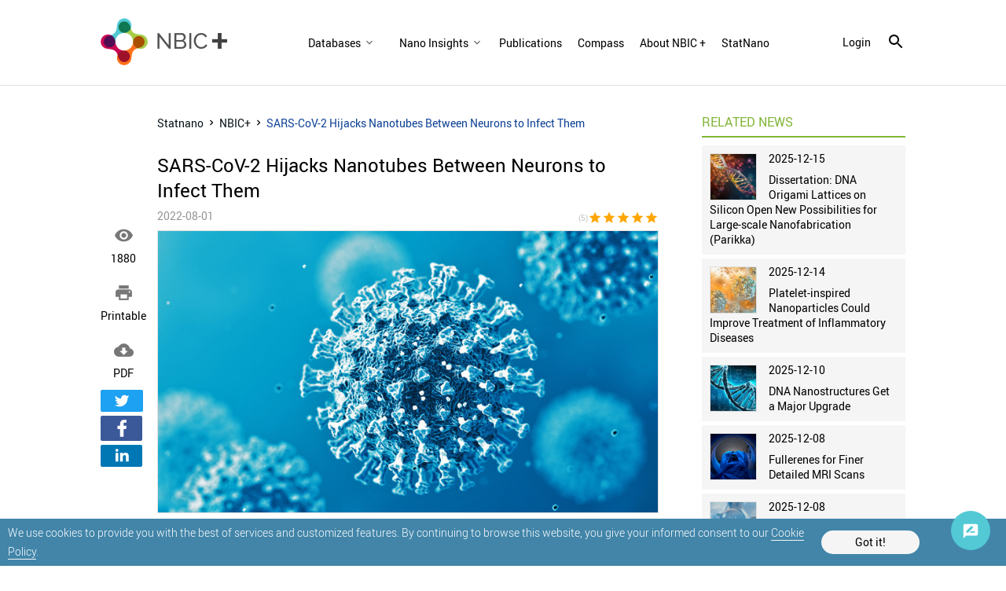

--- FILE ---
content_type: text/html; charset=utf-8
request_url: https://statnano.com/news/71135/SARS-CoV-2-Hijacks-Nanotubes-Between-Neurons-to-Infect-Them
body_size: 11365
content:
			<!DOCTYPE html>
<html lang="en">
	<head>
		
				<script type="text/javascript">var base_url = 'https://statnano.com/'</script>
		
<script type="text/javascript">
	var directory = 'news'
	var file = 'news_view'
			var lang = '2'</script>														<script type="text/javascript">
			var lang_id = 2,
				islogin = false;
		</script>
		
		
						
		<link rel="stylesheet" type="text/css" href="/includes/css/reset.css">
		<link rel="stylesheet" type="text/css" href="/includes/css/roboto.css">
		
							<link rel="stylesheet" type="text/css" href='/application/statics/css/style.css?v=3.222'>
				<link rel="stylesheet" type="text/css" href='/application/statics/css/global.css?v=4.52'>

		<link rel="shortcut icon" type="image/x-icon" href="/application/statics/images/favicon.ico">

						<link rel="canonical" href="https://statnano.com/news/71135/SARS-CoV-2-Hijacks-Nanotubes-Between-Neurons-to-Infect-Them">
			<link rel="amphtml" href="https://statnano.com/amp/news/71135/SARS-CoV-2-Hijacks-Nanotubes-Between-Neurons-to-Infect-Them">
									<meta property="og:image" content="https://statnano.com/resource/news/files/images/21/2/thumbnail_39204549160a475e43f33addabd48948.jpg">
										
	
	
	
	
	
	
	
	
	
		
		

			

<!-- COMMON TAGS --><meta http-equiv="Content-Type" content="text/html; charset=utf-8" /><title>SARS-CoV-2 Hijacks Nanotubes Between Neurons to Infect Them | STATNANO</title><meta name="title" content="SARS-CoV-2 Hijacks Nanotubes Between Neurons to Infect Them | STATNANO"/><meta name="description" content="COVID-19 often leads to neurological symptoms, such as a loss of taste or smell, or cognitive impairments (including memory loss and concentration.."><meta name="viewport" content="width=device-width, initial-scale=1.0"><!-- Search Engine --><meta name="image" content="https://statnano.com/resource/news/files/images/21/2/thumbnail_39204549160a475e43f33addabd48948.jpg"><!-- Schema.org for Google --><meta itemprop="name" content="https://statnano.com/news/71135/SARS-CoV-2-Hijacks-Nanotubes-Between-Neurons-to-Infect-Them"><meta itemprop="description" content="COVID-19 often leads to neurological symptoms, such as a loss of taste or smell, or cognitive impairments (including memory loss and concentration.."><meta itemprop="image" content="https://statnano.com/resource/news/files/images/21/2/thumbnail_39204549160a475e43f33addabd48948.jpg"><!-- Twitter --><meta name="twitter:card" content="summary"><meta name="twitter:title" content="SARS-CoV-2 Hijacks Nanotubes Between Neurons to Infect Them | STATNANO"><meta name="twitter:description" content="COVID-19 often leads to neurological symptoms, such as a loss of taste or smell, or cognitive impairments (including memory loss and concentration.."><meta name="twitter:image" content="https://statnano.com/resource/news/files/images/21/2/thumbnail_39204549160a475e43f33addabd48948.jpg"><meta name="twitter:site" content="@StatNano"><!-- Twitter - Article --><!-- Open Graph general (Facebook, Pinterest & Google+) --><meta property="og:title" content="SARS-CoV-2 Hijacks Nanotubes Between Neurons to Infect Them | STATNANO"><meta property="og:description" content="COVID-19 often leads to neurological symptoms, such as a loss of taste or smell, or cognitive impairments (including memory loss and concentration.."><meta property="og:image" content="https://statnano.com/resource/news/files/images/21/2/thumbnail_39204549160a475e43f33addabd48948.jpg"><meta property="og:url" content="https://statnano.com/news/71135/SARS-CoV-2-Hijacks-Nanotubes-Between-Neurons-to-Infect-Them"><meta property="og:type" content="Article">		<script type="application/ld+json">{"@context" : "http://schema.org","@type" : "Organization","legalName" : "STATNANO","alternateName": "StatNano","url" : "https://statnano.com/","potentialAction" : {"@type" : "SearchAction","target" : "https://statnano.com/search?keyword?={search_term}","query-input" : "required name=search_term"},"logo" : "https://statnano.com/application/statics/images/stat-png-logo.png","sameAs" : ["https://www.instagram.com/nanotechnology_statistics","https://www.facebook.com/Statnano","https://twitter.com/StatNano","https://www.linkedin.com/company/nanotechnology-statistics","https://plus.google.com/+Statnanocom"]},"@id":"#organization","name":"STATNANO : Nano Science, Technology and Industry Information","logo":"https://statnano.com/application/statics/images/stat-png-logo.png"}</script><script type="application/ld+json">{"@context" : "http://schema.org","@type" : "WebSite","name" : "StatNano","url" : "https://statnano.com/","potentialAction" : {"@type" : "SearchAction","target" : "https://statnano.com/search?keyword?={search_term}","query-input" : "required name=search_term"}}</script><script type="application/ld+json">{"@context": "http://schema.org","@type": "BreadcrumbList","itemListElement":[{"@type": "ListItem","position": 1,"item":{"@id": "https://statnano.com/","name": "Home"}},{"@type": "ListItem","position": 2,"item":{"@id": "https://statnano.com/news","name": "NBIC+"}},{"@type": "ListItem","position": 3,"item":{"@id": "https://statnano.com/news/71135/SARS-CoV-2-Hijacks-Nanotubes-Between-Neurons-to-Infect-Them","name": "SARS-CoV-2 Hijacks Nanotubes Between Neurons to Infect Them"}}]}</script><script type="application/ld+json">{"@context": "https://schema.org","@type": "Article","mainEntityOfPage": {"@type": "WebPage","@id": "https://statnano.com/news/71135/SARS-CoV-2-Hijacks-Nanotubes-Between-Neurons-to-Infect-Them"},"url": "https://statnano.com/news/71135/SARS-CoV-2-Hijacks-Nanotubes-Between-Neurons-to-Infect-Them","datePublished": "2022-08-01","dateModified": "2022-08-01","headline": "SARS-CoV-2 Hijacks Nanotubes Between Neurons to Infect Them","image": {"@type": "ImageObject","url": "https://statnano.com/resource/news/files/images/21/2/thumbnail_19e187ffb4830fc5efec7cf2b51e82bd.jpg"},"articleBody": "How does SARS-CoV-2 enter brain cells? A study published recently in Science Advances shows that the virus uses nanotubes that form between infected cells and neurons to gain access to neurons. These transient dynamic structures are a result of membrane fusion in distant cells. They enable the exchange of cellular material without the need for membrane receptors, the normal means of entering and exiting the cytoplasm. The Membrane Traffic and Pathogenesis Unit, led by Chiara Zurzolo at the Institut Pasteur, has already found that nanotubes play a role in degenerative diseases such as Alzheimer's and Parkinson's by facilitating the transport of proteins responsible for these diseases.
Infecting neurons in the absence of a receptorAlthough the human cell receptor ACE2 serves as a gateway for SARS-CoV-2 to enter lung cells – the main target of the virus – and cells in the olfactory epithelium, it is not expressed by neurons. But viral genetic material has been found in the brains of some patients, which explains the neurological symptoms that characterize acute or long COVID. The olfactory mucosa has previously been suggested as a route to the central nervous system, but that does not explain how the virus is able to enter neuronal cells themselves.
According to this new study, SARS-CoV-2 is also thought to be capable of inducing the formation of nanotubes between infected cells and neurons, as well as among neurons, which would explain how the brain is infected from the epithelium. The research team revealed multiple viral particles located both inside and on the surface of nanotubes. Since the virus spreads more rapidly and directly from within nanotubes than by exiting one cell to move to the next via a receptor, this mode of transmission therefore contributes to the infectious capacity of SARS-CoV-2 and its spread to neuronal cells.
But the virus also moves on the external surface of nanotubes, where it can be guided more quickly to cells that express compatible receptors. Nanotubes can be seen as tunnels with a road on top, suggests Chiara Zurzolo, Head of the Institut Pasteur's Membrane Traffic and Pathogenesis Unit, which enable the infection of nonpermissive cells like neurons but also facilitate the spread of infection between permissive cells.
 

SARS-CoV-2 viral particles (in dark blue) inside and on the surface of a nanotube. Cryo-electron tomography images segmented using Amira software.
 
State-of-the-art imaging methods with the Titan Krios microscopeThis publication combines research on in vitro cultures, showing that healthy neuronal cells are infected if they come into contact with infected cells, with the use of state-of-the-art microscopy tools. The Titan Krios microscope in the Institut Pasteur's NanoImaging Core Facility offers unprecedented resolution of biological samples and nanomolecules that is closer to real biological conditions. With this instrument, novel imaging approaches have been developed to evaluate the structure of SARS-CoV-2 and the architecture of nanotubes, explains Anna Pepe from the Institut Pasteur's Membrane Traffic and Pathogenesis Unit, first author of the study.
Working in cooperation with the Institut Pasteur's Ultrastructural BioImaging Core Facility, the research teams used precise investigative methods to detect structures in the nanotubes that were subsequently identified as virus factories. The nanotubes between neurons represent a propitious environment for SARS-CoV-2 to develop, since it is invisible to the immune system. Chiara Zurzolo believes that it may represent a mechanism for immune evasion and viral persistence that could be favorable to the virus.
This study is an example of how basic interdisciplinary research, involving cellular biologists, virologists and state-of-the-art imaging techniques, can lead to new discoveries. It paves the way for further research on the role of cell-to-cell communication in the spread of SARS-CoV-2. It also encourages exploration of alternative therapeutic approaches to hinder the spread of SARS-CoV-2, alongside current projects that are mainly focused on blocking entry via the ACE2 receptor.
Read the original article on Institut Pasteur.
 ","author": {"@type": "Organization","name": "STATNANO"},"publisher": {"@type": "Organization","name": "STATNANO","logo": {"@type": "ImageObject","url": "/application/statics/images/stat-logo.jpg"}}}</script><script type="application/ld+json">{"@context": "https://schema.org/","@type": "WebPage","name": "SARS-CoV-2 Hijacks Nanotubes Between Neurons to Infect Them","speakable":{"@type": "SpeakableSpecification","xpath": ["/html/head/title","/html/head/meta[@name='description']/@content"]},"url": "https://statnano.com/news/71135/SARS-CoV-2-Hijacks-Nanotubes-Between-Neurons-to-Infect-Them"}</script><script type="application/ld+json">{"@context": "https://schema.org/","@type": "Book","name": "SARS-CoV-2 Hijacks Nanotubes Between Neurons to Infect Them","description": "COVID-19 often leads to neurological symptoms, such as a loss of taste or smell, or cognitive impairments (including memory loss and concentration difficulties), both during the acute phase of the disease and over the long term with long COVID syndrome. But the way in which the infection reaches the brain was previously unknown. Scientists from Institut Pasteur and CNRS laboratories have used state-of-the-art electron microscopy approaches to demonstrate that SARS-CoV-2 hijacks nanotubes, tiny bridges that link infected cells with neurons. The virus is therefore able to penetrate neurons despite the fact that they are lacking the ACE2 receptor that the virus usually binds to when infecting cells. The study was published in Science Advances on July 20.","aggregateRating": {"@type": "AggregateRating","ratingValue": "5","bestRating": "5","worstRating": "1","ratingCount": "1"}}</script>
		<script type="text/javascript" src="/includes/js/jquery-3.5.0.min.js"></script>
		<link rel="manifest" href="/manifest.json">
		<meta name="theme-color" content="#fff">
		<meta name="apple-mobile-web-app-status-bar-style" content="default">
		<link rel="apple-touch-icon" href="/application/statics/images/icons/icon-384x384.png">
		<meta name="apple-mobile-web-app-capable" content="yes">
		<script type="text/javascript">
			var base_url = "https://statnano.com/"
			var csrf_token = ""
		</script>
		
		
		
		<!-- Global site tag (gtag.js) - Google Analytics -->
		<script async src="https://www.googletagmanager.com/gtag/js?id=UA-31732286-1"></script>
		<script>
		  window.dataLayer = window.dataLayer || [];
		  function gtag(){dataLayer.push(arguments);}
		  gtag('js', new Date());

		  gtag('config', 'UA-31732286-1');
		</script>
		<!-- Begin 33Across SiteCTRL -->
		<script>
		var Tynt=Tynt||[];Tynt.push('dgB3iUk8Or64oRaKlId8sQ');
		(function(){var h,s=document.createElement('script');
		s.src='https://cdn.tynt.com/ti.js';
		h=document.getElementsByTagName('script')[0];
		h.parentNode.insertBefore(s,h);})();
		</script>
		<!-- End 33Across SiteCTRL -->
		
	</head>
	<body>
										 

<style type="text/css">
	/* <cookie> */
	#overlay_cookie_policy{background-color: rgba(0,0,0,0.3);width: 100vw;bottom: 0;left:0;position: fixed;z-index: 101;display: flex;align-items: center;justify-content: center;text-transform: initial;}
	#overlay_cookie_policy .close_overlay_cookie{color:#000;position: absolute;top: 15px;right: 15px;cursor: pointer;line-height: 24px;}
	#cookie_dialog{width: 100vw;background-color: #4285a9;padding:5px 10px;position: relative;display: flex;align-items: center;color:white;justify-content:space-around;-webkit-justify-content:space-around;padding-right:110px}
	#cookie_dialog h4{font-size: 30px;font-weight: 200;display: block;text-align: center;margin-bottom: 30px;}
	#cookie_dialog .cookie_description{font-size: 14px;line-height: 14px;font-weight: 300;line-height: 24px}
	#cookie_dialog .cookie_description a{color: #fff;border-bottom: 1px solid #f5f5f5}
	#cookie_dialog #cookie_submit{color: black;background-color: #f5f5f5;padding:8px 15px;border-radius: 25px;min-width: 125px;text-align: center;cursor: pointer;margin:10px 0;}
</style>

<div id="overlay_cookie_policy" open>
	<div id="cookie_dialog">
		<p class="cookie_description">We use cookies to provide you with the best of services and customized features. By continuing to browse this website, you give your informed consent to our <a href="https://statnano.com/cookie-policy">Cookie Policy</a>.</p>
		<span id="cookie_submit">Got it!</span>
	</div>
</div>
 		<header class="header news">
	<a class="header__logo" href="https://statnano.com/news">
		<img src="/application/statics/images/NBICPLUS.png" alt="Nano Statistics" style="max-width: 100%;object-fit: contain;">
	</a>
	<nav class="main_menu">
				













<link rel="stylesheet" type="text/css" href='/includes/templates/global/seo_menu/menu.css'><script type="text/javascript"  src='/includes/templates/global/seo_menu/menu.js'></script><link rel="stylesheet" type="text/css" media="all and (min-width: 250px) and (max-width: 1024px)" href='/includes/templates/global/seo_menu/response_menu.css'><div class="gHmrv2 global_hor_menu global_menu_ltr responsive"  id="menu" ><label for="drop" class="toggle"><i mticon>menu</i></label><input type="checkbox" id="drop"><label for="drop" class="overflow"></label><ul class="first_level"><li class="parent"><label for="5880_drop" class="toggle"><span 			style="cursor: default;"
	   >Databases</span> <i><svg viewBox="0 0 36 36"><path d="M24.88 12.88L18 19.76l-6.88-6.88L9 15l9 9 9-9z"/></svg></i></label><span 			style="cursor: default;"
	 class="gMwv1 parent_content "   ><span>Databases</span><i class="gMp"><svg viewBox="0 0 36 36"><path d="M24.88 12.88L18 19.76l-6.88-6.88L9 15l9 9 9-9z"/></svg></i></span><input type="checkbox" id="5880_drop"><ul><li class=""><label for="5898_ch_drop" class="toggle"><a 			href="https://statnano.com/companies"
	  >Companies </a> </label><a  			href="https://statnano.com/companies"
	  target="" ><span>Companies</span></a></li><li class=""><label for="5881_ch_drop" class="toggle"><a 			href="https://statnano.com/events"
	  >Events </a> </label><a  			href="https://statnano.com/events"
	  target="" ><span>Events</span></a></li><li class=""><label for="5882_ch_drop" class="toggle"><a 			href="https://statnano.com/nanomaterials"
	  >nanomaterials </a> </label><a  			href="https://statnano.com/nanomaterials"
	  target="" ><span>nanomaterials</span></a></li><li class=""><label for="5883_ch_drop" class="toggle"><a 			href="https://statnano.com/policydocuments"
	  >Policy Documents </a> </label><a  			href="https://statnano.com/policydocuments"
	  target="" ><span>Policy Documents</span></a></li><li class=""><label for="5884_ch_drop" class="toggle"><a 			href="https://product.statnano.com/"
	  rel="noopener">Products </a> </label><a  			href="https://product.statnano.com/"
	  target="" rel="noopener"><span>Products</span></a></li><li class=""><label for="5885_ch_drop" class="toggle"><a 			href="https://statnano.com/standards"
	  >Standards </a> </label><a  			href="https://statnano.com/standards"
	  target="" ><span>Standards</span></a></li><li class=""><label for="5886_ch_drop" class="toggle"><a 			href="https://statnano.com/orgs"
	  >Universities </a> </label><a  			href="https://statnano.com/orgs"
	  target="" ><span>Universities</span></a></li></ul></li><li class="parent"><label for="5887_drop" class="toggle"><span 			style="cursor: default;"
	   >Nano Insights</span> <i><svg viewBox="0 0 36 36"><path d="M24.88 12.88L18 19.76l-6.88-6.88L9 15l9 9 9-9z"/></svg></i></label><span 			style="cursor: default;"
	 class="gMwv1 parent_content "   ><span>Nano Insights</span><i class="gMp"><svg viewBox="0 0 36 36"><path d="M24.88 12.88L18 19.76l-6.88-6.88L9 15l9 9 9-9z"/></svg></i></span><input type="checkbox" id="5887_drop"><ul><li class=""><label for="5888_ch_drop" class="toggle"><a 			href="https://statnano.com/technology-against-covid-19-nano-insights"
	  >Coronavirus </a> </label><a  			href="https://statnano.com/technology-against-covid-19-nano-insights"
	  target="" ><span>Coronavirus</span></a></li><li class=""><label for="5889_ch_drop" class="toggle"><a 			href="https://statnano.com/en/page/5140"
	  >Solar Cell </a> </label><a  			href="https://statnano.com/en/page/5140"
	  target="" ><span>Solar Cell</span></a></li></ul></li><li class=""><label for="5729_drop" class="toggle"><a 			href="https://statnano.com/publications"
	   >Publications</a> </label><a 			href="https://statnano.com/publications"
	 class="gMwv1  "   ><span>Publications</span></a></li><li class=""><label for="5732_drop" class="toggle"><a 			href="https://statnano.com/search/?tab=compass&keyword=Iyo="
	   >Compass</a> </label><a 			href="https://statnano.com/search/?tab=compass&keyword=Iyo="
	 class="gMwv1  "   ><span>Compass</span></a></li><li class=""><label for="5730_drop" class="toggle"><a 			href="https://statnano.com/en/page/5057"
	   >About NBIC +</a> </label><a 			href="https://statnano.com/en/page/5057"
	 class="gMwv1  "   ><span>About NBIC +</span></a></li><li class=""><label for="5731_drop" class="toggle"><a 			href="https://statnano.com/"
	   >StatNano</a> </label><a 			href="https://statnano.com/"
	 class="gMwv1  "   ><span>StatNano</span></a></li></ul></div>	</nav>

		<div class="signin_menu">
		<a class="login_link" onclick="open_login_box()">login</a>
				<i class="gIh search_icon search_overlay"    ><svg xmlns="http://www.w3.org/2000/svg" width="24" height="24" viewBox="0 0 24 24"><path d="M15.5 14h-.79l-.28-.27C15.41 12.59 16 11.11 16 9.5 16 5.91 13.09 3 9.5 3S3 5.91 3 9.5 5.91 16 9.5 16c1.61 0 3.09-.59 4.23-1.57l.27.28v.79l5 4.99L20.49 19l-4.99-5zm-6 0C7.01 14 5 11.99 5 9.5S7.01 5 9.5 5 14 7.01 14 9.5 11.99 14 9.5 14z"/></svg></i>
	</div>
</header>

<div id="overlay" class="search_over newsView">
	<div id="search_sitemap">
		<div id="search_box">
			<form action="https://statnano.com/search" autocomplete="off">
				<input type="text" id="keyword_temp" placeholder="Search" value="">
				<input type="hidden" id="keyword" name="keyword">
				<input type="submit" value="search">
					<i class="gIh"    ><svg xmlns="http://www.w3.org/2000/svg" width="24" height="24" viewBox="0 0 24 24"><path d="M15.5 14h-.79l-.28-.27C15.41 12.59 16 11.11 16 9.5 16 5.91 13.09 3 9.5 3S3 5.91 3 9.5 5.91 16 9.5 16c1.61 0 3.09-.59 4.23-1.57l.27.28v.79l5 4.99L20.49 19l-4.99-5zm-6 0C7.01 14 5 11.99 5 9.5S7.01 5 9.5 5 14 7.01 14 9.5 11.99 14 9.5 14z"/></svg></i>

			</form>
		</div>
			</div>
		<i class="gIh close_overlay"    ><svg xmlns="http://www.w3.org/2000/svg" width="24" height="24" viewBox="0 0 24 24"> <path d="M19 6.41L17.59 5 12 10.59 6.41 5 5 6.41 10.59 12 5 17.59 6.41 19 12 13.41 17.59 19 19 17.59 13.41 12z"/> <path d="M0 0h24v24H0z" fill="none"/> </svg> </i>
</div><div id="global_overlay" style="display: none;"></div>
<div id="dialog" style="display: none;"></div>
<div id="loading" class="shadow" style="display: none;">PLEASE WAIT ...</div>

<div class="wrapper" style="overflow-x: auto" id="newsNewsview">		<div id="content_main" class="common_contain">
	
	<div class="share_news noneMob">
		<div class="item">
			<i mticon>&#xE417;</i>
			<div class="data">1880</div>
		</div>
		<div class="item">
			<a href="https://statnano.com/index.php?ctrl=news&action=news_print&id=71135&lang=2" target="_blank" rel="noopener nofollow">
			<a href="https://statnano.com/news/print/71135/SARS-CoV-2-Hijacks-Nanotubes-Between-Neurons-to-Infect-Them" rel="noopener nofollow" target="_blank">
			<i mticon>&#xe8ad;</i>
			<div class="data">Printable</div>
			</a>
		</div>
		<div class="item">
			<a href="https://statnano.com/index.php?ctrl=news&action=news_pdf&id=71135&lang=2" target="_blank" rel="noopener nofollow">
			<i mticon>&#xe2c0;</i>
			<div class="data">PDF</div>
			</a>
		</div>
			
<div class="gSBh" ><a class="gSBh__item twitter"  title="Twitter" href="https://twitter.com/share?url=https%3A%2F%2Fstatnano.com%2Fnews%2F71135%2FSARS-CoV-2-Hijacks-Nanotubes-Between-Neurons-to-Infect-Them" target="_blank" rel="nofollow noopener"onclick="gtag('event','click',{'event_category': 'share', 'event_label': 'twitter'})">	<i class="gIh"    ><svg xmlns="http://www.w3.org/2000/svg" viewBox="0 0 24 24"> <path d="M22,3.999c-0.78,0.463-2.345,1.094-3.265,1.276c-0.027,0.007-0.049,0.016-0.075,0.023c-0.813-0.802-1.927-1.299-3.16-1.299 c-2.485,0-4.5,2.015-4.5,4.5c0,0.131-0.011,0.372,0,0.5c-3.353,0-5.905-1.756-7.735-4c-0.199,0.5-0.286,1.29-0.286,2.032 c0,1.401,1.095,2.777,2.8,3.63c-0.314,0.081-0.66,0.139-1.02,0.139c-0.581,0-1.196-0.153-1.759-0.617c0,0.017,0,0.033,0,0.051 c0,1.958,2.078,3.291,3.926,3.662c-0.375,0.221-1.131,0.243-1.5,0.243c-0.26,0-1.18-0.119-1.426-0.165 c0.514,1.605,2.368,2.507,4.135,2.539c-1.382,1.084-2.341,1.486-5.171,1.486H2C3.788,19.145,6.065,20,8.347,20 C15.777,20,20,14.337,20,8.999c0-0.086-0.002-0.266-0.005-0.447C19.995,8.534,20,8.517,20,8.499c0-0.027-0.008-0.053-0.008-0.08 c-0.003-0.136-0.006-0.263-0.009-0.329c0.79-0.57,1.475-1.281,2.017-2.091c-0.725,0.322-1.503,0.538-2.32,0.636 C20.514,6.135,21.699,4.943,22,3.999z"></path> </svg></i></a><a class="gSBh__item facebook"  title="Facebook" href="https://www.facebook.com/sharer/sharer.php?u=https%3A%2F%2Fstatnano.com%2Fnews%2F71135%2FSARS-CoV-2-Hijacks-Nanotubes-Between-Neurons-to-Infect-Them" target="_blank" rel="nofollow noopener"onclick="gtag('event','click',{'event_category': 'share', 'event_label': 'facebook'})">	<i class="gIh"    ><svg xmlns="http://www.w3.org/2000/svg" viewBox="0 0 24 24"> <path d="M17.525,9H14V7c0-1.032,0.084-1.682,1.563-1.682h1.868v-3.18C16.522,2.044,15.608,1.998,14.693,2 C11.98,2,10,3.657,10,6.699V9H7v4l3-0.001V22h4v-9.003l3.066-0.001L17.525,9z"></path> </svg></i></a><a class="gSBh__item linkedin"  title="Linkedin" href="https://www.linkedin.com/shareArticle/?mini=true&url=https%3A%2F%2Fstatnano.com%2Fnews%2F71135%2FSARS-CoV-2-Hijacks-Nanotubes-Between-Neurons-to-Infect-Them" target="_blank" rel="nofollow noopener"onclick="gtag('event','click',{'event_category': 'share', 'event_label': 'linkedin'})">	<i class="gIh"    ><svg xmlns="http://www.w3.org/2000/svg" viewBox="0 0 30 30"> <path d="M9,25H4V10h5V25z M6.501,8C5.118,8,4,6.879,4,5.499S5.12,3,6.501,3C7.879,3,9,4.121,9,5.499C9,6.879,7.879,8,6.501,8z M27,25h-4.807v-7.3c0-1.741-0.033-3.98-2.499-3.98c-2.503,0-2.888,1.896-2.888,3.854V25H12V9.989h4.614v2.051h0.065 c0.642-1.18,2.211-2.424,4.551-2.424c4.87,0,5.77,3.109,5.77,7.151C27,16.767,27,25,27,25z"></path> </svg></i></a></div>
	</div>

	<div class="news_body">
		<ul class="breadcrumb">
            <li>
                <a href="https://statnano.com/" title="Statnano">
                    Statnano
                </a>
            </li>
            <li>	<i class="gIh"    ><svg xmlns="http://www.w3.org/2000/svg" width="24" height="24" viewBox="0 0 24 24"> <path d="M10 6L8.59 7.41 13.17 12l-4.58 4.59L10 18l6-6z"/> <path d="M0 0h24v24H0z" fill="none"/> </svg> </i></li>
            <li>
                <a href="https://statnano.com/news" title="NBIC+">
                   NBIC+ 
                </a>
            </li>
            <li>	<i class="gIh"    ><svg xmlns="http://www.w3.org/2000/svg" width="24" height="24" viewBox="0 0 24 24"> <path d="M10 6L8.59 7.41 13.17 12l-4.58 4.59L10 18l6-6z"/> <path d="M0 0h24v24H0z" fill="none"/> </svg> </i></li>
            <li class="active">
            	SARS-CoV-2 Hijacks Nanotubes Between Neurons to Infect Them
            </li>
        </ul>
		
		<h1>SARS-CoV-2 Hijacks Nanotubes Between Neurons to Infect Them</h1>
		<div class="rating_holder">
			<span id="date">2022-08-01</span>

			<div id="rating" class="">
				<span>(5)</span>
				<script type="text/javascript">var global_path = '/includes';</script><script type="text/javascript"  src='/includes/templates/global/rating_v2/jquery.rating.js'></script><div id="rating"  class="gSRh" data-options='eyJyYXRpbmdzZXJ2aWNlIjoicHJvZHVjdCIsInJhdGUiOnsiYXZncmF0ZSI6NSwicmF0ZSI6IjUiLCJjb3VudCI6IjEifSwicmVjb3JkaWQiOiI3MTEzNSIsInVybCI6IlwvaW5kZXgucGhwP2N0cmw9bmV3cyZhY3Rpb249c2V0X3JhdGUmaWQ9NzExMzUifQ=='></div>				
			</div>
		</div>

		<div class="summery ">
						            	<div class="gImgh "   ><picture><source srcset="https://statnano.com/resource/news/files/images/21/2/thumbnail_19e187ffb4830fc5efec7cf2b51e82bd.jpg" media="(min-width:561px)"><source srcset="https://statnano.com/resource/news/files/images/21/2/thumbnail_39204549160a475e43f33addabd48948.jpg" media="(max-width: 560px)"><img src="https://statnano.com/resource/news/files/images/21/2/thumbnail_19e187ffb4830fc5efec7cf2b51e82bd.jpg"alt="SARS-CoV-2 Hijacks Nanotubes Between Neurons to Infect Them" /></picture></div>


						
			<div id="abstract"><p>COVID-19 often leads to neurological symptoms, such as a loss of taste or smell, or cognitive impairments (including memory loss and concentration difficulties), both during the acute phase of the disease and over the long term with "long COVID" syndrome. But the way in which the infection reaches the brain was previously unknown. Scientists from Institut Pasteur and CNRS laboratories have used state-of-the-art electron microscopy approaches to demonstrate that SARS-CoV-2 hijacks nanotubes, tiny bridges that link infected cells with neurons. The virus is therefore able to penetrate neurons despite the fact that they are lacking the ACE2 receptor that the virus usually binds to when infecting cells. The study was published in Science Advances on July 20.</p></div>
		</div>

		<div class="share_news noneDesk">
			<div class="item">
					<i mticon>&#xE417;</i>
					<div class="data">1880</div>
			</div>

			<div class="item comment_link">
				<i mticon>&#xe0b9;</i>
				<div class="data">0</div>
			</div>
			<div class="item">
				<a href="https://statnano.com/news/print/71135/SARS-CoV-2-Hijacks-Nanotubes-Between-Neurons-to-Infect-Them" target="_blank" rel="noopener nofollow">
				<i mticon>&#xe8ad;</i>
				<div class="data">Printable</div>
				</a>
			</div>
			<div class="item">
				<a href="https://statnano.com/index.php?ctrl=news&action=news_pdf&id=71135&lang=2" target="_blank" rel="noopener nofollow">
				<i mticon>&#xe2c0;</i>
				<div class="data">PDF</div>
				</a>
			</div>
		</div>

		<article id="body"><p>How does SARS-CoV-2 enter brain cells? A study published recently in <a href="https://www.science.org/doi/10.1126/sciadv.abo0171" target="_blank" rel="noreferrer noopener">Science Advances</a> shows that the virus uses nanotubes that form between infected cells and neurons to gain access to neurons. These transient dynamic structures are a result of membrane fusion in distant cells. They enable the exchange of cellular material without the need for membrane receptors, the normal means of entering and exiting the cytoplasm. The Membrane Traffic and Pathogenesis Unit, led by Chiara Zurzolo at the <a href="https://statnano.com/org/The-Institut-Pasteur-International-Network" target="_blank" rel="noreferrer noopener">Institut Pasteur</a>, has already found that nanotubes play a role in degenerative diseases such as Alzheimer's and Parkinson's by facilitating the transport of proteins responsible for these diseases.<br /><br /></p>
<p><strong>Infecting neurons in the absence of a receptor<br /></strong><br />Although the human cell receptor ACE2 serves as a gateway for SARS-CoV-2 to enter lung cells – the main target of the virus – and cells in the olfactory epithelium, it is not expressed by neurons. But viral genetic material has been found in the brains of some patients, which explains the neurological symptoms that characterize acute or long COVID. The olfactory mucosa has previously been suggested as a route to the central nervous system, but that does not explain how the virus is able to enter neuronal cells themselves.<br /><br /></p>
<p>According to this new study, SARS-CoV-2 is also thought to be capable of inducing the formation of nanotubes between infected cells and neurons, as well as among neurons, which would explain how the brain is infected from the epithelium. The research team revealed multiple viral particles located both inside and on the surface of nanotubes. Since the virus spreads more rapidly and directly from within nanotubes than by exiting one cell to move to the next via a receptor, this mode of transmission therefore contributes to the infectious capacity of SARS-CoV-2 and its spread to neuronal cells.<br /><br /></p>
<p>But the virus also moves on the external surface of nanotubes, where it can be guided more quickly to cells that express compatible receptors. "Nanotubes can be seen as tunnels with a road on top," suggests Chiara Zurzolo, Head of the Institut Pasteur's Membrane Traffic and Pathogenesis Unit, "which enable the infection of nonpermissive cells like neurons but also facilitate the spread of infection between permissive cells."</p>
<p> </p>
<p><img style="display:block;margin-left:auto;margin-right:auto;" src="https://statnano.com/resource/news/files/others/5/1/main_b0e3d051af098e77ba3aae2564bfbdb0.png" alt="SARS-CoV-2 viral particles (in dark blue) inside and on the surface of a nanotube." width="600" height="393" /></p>
<p style="text-align:center;"><span style="font-size:14px;">SARS-CoV-2 viral particles (in dark blue) inside and on the surface of a nanotube. Cryo-electron tomography images segmented using Amira software.<br /></span></p>
<p> </p>
<p><strong>State-of-the-art imaging methods with the Titan Krios microscope<br /></strong><br />This publication combines research on in vitro cultures, showing that healthy neuronal cells are infected if they come into contact with infected cells, with the use of state-of-the-art microscopy tools. The Titan Krios microscope in the Institut Pasteur's NanoImaging Core Facility offers unprecedented resolution of biological samples and nanomolecules that is closer to real biological conditions. "With this instrument, novel imaging approaches have been developed to evaluate the structure of SARS-CoV-2 and the architecture of nanotubes," explains Anna Pepe from the Institut Pasteur's Membrane Traffic and Pathogenesis Unit, first author of the study.<br /><br /></p>
<p>Working in cooperation with the Institut Pasteur's Ultrastructural BioImaging Core Facility, the research teams used precise investigative methods to detect structures in the nanotubes that were subsequently identified as "virus factories." The nanotubes between neurons represent a propitious environment for SARS-CoV-2 to develop, since it is invisible to the immune system. Chiara Zurzolo believes that "it may represent a mechanism for immune evasion and viral persistence that could be favorable to the virus."<br /><br /></p>
<p>This study is an example of how basic interdisciplinary research, involving cellular biologists, virologists and state-of-the-art imaging techniques, can lead to new discoveries. It paves the way for further research on the role of cell-to-cell communication in the spread of SARS-CoV-2. It also encourages exploration of alternative therapeutic approaches to hinder the spread of SARS-CoV-2, alongside current projects that are mainly focused on blocking entry via the ACE2 receptor.</p>
<p><br /><span style="font-size:12px;">Read the <a href="https://www.pasteur.fr/en/press-area/press-documents/sars-cov-2-hijacks-nanotubes-between-neurons-infect-them" target="_blank" rel="noreferrer noopener">original article</a> on Institut Pasteur.</span></p>
<p> </p></article>

		<div id="news_opinion">
	<div class="title">
        <div class="label"><h2>COMMENTS</h2></div>
    </div>

		
	
	<div id="opinion_form" >
		<form action="" method="post" autocomplete="off">
										<div>
					<label for="comment_type">Type</label>
					<select id="comment_type" name="comment_type" id="comment_type">
						<option value="1">Comments</option>
						<option value="2">Suggestions</option>
						<option value="3">Feedback</option>
						<option value="4">Questions</option>
					</select>
				</div>
						<div>
				<label for="name">Name</label>
				<input type="text" id="name" name="name" >
			</div>
			<div format="email">
				<label for="email">Email</label>
				<input type="text" id="email" name="email" >
			</div>
			<div require="true">
				<label for="comment">Opinion</label>
				<textarea id="comment" name="comment"></textarea>
			</div>
			<div class="captcha" require="true">
									<label for="security_code">Type the characters you see in the picture below.</label>
					<span id="captcha_reload" type="captcha_opinion">RELOAD</span>
					<div id="captcha_src"><img src="/includes/lib/captcha/type2/simple-php-captcha.php?_CAPTCHA&amp;t=1765863586.3464" alt="CAPTCHA"></div>
					<input type="text" id="security_code" name="security_code">
							</div>
			<div class="operators"><input type="submit" value="Send" class="submit" name="submit"></div>
		</form>
	</div>

	
	</div>	</div>
</div>

<div id="content_side" class="common_side">
	
<div id="related_news" class="section">
	<div class="title">
        <div class="label"><h2>RELATED NEWS</h2></div>
    </div>
    <div id="news_box">
        	<div class="news_item">
    					<a title="Dissertation: DNA Origami Lattices on Silicon Open New Possibilities for Large-scale Nanofabrication (Parikka)" href="https://statnano.com/news/75306/Dissertation-DNA-Origami-Lattices-on-Silicon-Open-New-Possibilities-for-Large-scale-Nanofabrication-(Parikka)" target="_self">
                	<img src="https://statnano.com/resource/news/files/images/21/2/thumbnail_93e6ca95dcfffa7b8c506b1b6b68ca1b.jpg"width="60"height="60"class="news_img"alt="Dissertation: DNA Origami Lattices on Silicon Open New Possibilities for Large-scale Nanofabrication (Parikka)" />


			</a>
						<span class="news_date">2025-12-15</span>
			<h3><a class="news_title" title="Dissertation: DNA Origami Lattices on Silicon Open New Possibilities for Large-scale Nanofabrication (Parikka)" href="https://statnano.com/news/75306/Dissertation-DNA-Origami-Lattices-on-Silicon-Open-New-Possibilities-for-Large-scale-Nanofabrication-(Parikka)">Dissertation: DNA Origami Lattices on Silicon Open New Possibilities for Large-scale Nanofabrication (Parikka)</a></h3>
			<p class="clear"></p>
		</div>
        	<div class="news_item">
    					<a title="Platelet-inspired Nanoparticles Could Improve Treatment of Inflammatory Diseases" href="https://statnano.com/news/75304/Platelet-inspired-Nanoparticles-Could-Improve-Treatment-of-Inflammatory-Diseases" target="_self">
                	<img src="https://statnano.com/resource/news/files/images/21/2/thumbnail_dc0cfdb3ac557233a16f549f6b99d617.jpg"width="60"height="60"class="news_img"alt="Platelet-inspired Nanoparticles Could Improve Treatment of Inflammatory Diseases" />


			</a>
						<span class="news_date">2025-12-14</span>
			<h3><a class="news_title" title="Platelet-inspired Nanoparticles Could Improve Treatment of Inflammatory Diseases" href="https://statnano.com/news/75304/Platelet-inspired-Nanoparticles-Could-Improve-Treatment-of-Inflammatory-Diseases">Platelet-inspired Nanoparticles Could Improve Treatment of Inflammatory Diseases</a></h3>
			<p class="clear"></p>
		</div>
        	<div class="news_item">
    					<a title="DNA Nanostructures Get a Major Upgrade" href="https://statnano.com/news/75289/DNA-Nanostructures-Get-a-Major-Upgrade" target="_self">
                	<img src="https://statnano.com/resource/news/files/images/21/2/thumbnail_8bd6711cb139fdbbefd94b767afc5be9.jpg"width="60"height="60"class="news_img"alt="DNA Nanostructures Get a Major Upgrade" />


			</a>
						<span class="news_date">2025-12-10</span>
			<h3><a class="news_title" title="DNA Nanostructures Get a Major Upgrade" href="https://statnano.com/news/75289/DNA-Nanostructures-Get-a-Major-Upgrade">DNA Nanostructures Get a Major Upgrade</a></h3>
			<p class="clear"></p>
		</div>
        	<div class="news_item">
    					<a title="Fullerenes for Finer Detailed MRI Scans" href="https://statnano.com/news/75283/Fullerenes-for-Finer-Detailed-MRI-Scans" target="_self">
                	<img src="https://statnano.com/resource/news/files/images/21/2/thumbnail_1b4f0bf377be3c20098fdb9e62210231.jpg"width="60"height="60"class="news_img"alt="Fullerenes for Finer Detailed MRI Scans" />


			</a>
						<span class="news_date">2025-12-08</span>
			<h3><a class="news_title" title="Fullerenes for Finer Detailed MRI Scans" href="https://statnano.com/news/75283/Fullerenes-for-Finer-Detailed-MRI-Scans">Fullerenes for Finer Detailed MRI Scans</a></h3>
			<p class="clear"></p>
		</div>
        	<div class="news_item">
    					<a title="Creating a Hydrogel Platform for High-throughput Extracellular Vesicle Isolation" href="https://statnano.com/news/75284/Creating-a-Hydrogel-Platform-for-High-throughput-Extracellular-Vesicle-Isolation" target="_self">
                	<img src="https://statnano.com/resource/news/files/images/21/2/thumbnail_49674d49aa5aab5d37947b8966053b48.jpg"width="60"height="60"class="news_img"alt="Creating a Hydrogel Platform for High-throughput Extracellular Vesicle Isolation" />


			</a>
						<span class="news_date">2025-12-08</span>
			<h3><a class="news_title" title="Creating a Hydrogel Platform for High-throughput Extracellular Vesicle Isolation" href="https://statnano.com/news/75284/Creating-a-Hydrogel-Platform-for-High-throughput-Extracellular-Vesicle-Isolation">Creating a Hydrogel Platform for High-throughput Extracellular Vesicle Isolation</a></h3>
			<p class="clear"></p>
		</div>
        </div>
</div>





</div>
				</div>
				<style type="text/css">
	
	.sticky_bottom_item {display: flex;margin: 0 20px 20px 0;transition:opacity,bottom 0.5s;position:sticky; bottom: 20px; right:20px; justify-content: flex-end; -webkit-justify-content: flex-end; align-items: flex-end; -webkit-align-items: flex-end; z-index: -1;flex-direction: column; align-self:flex-end; -webkit-align-self:flex-end; margin-top:-110px; z-index:102}
	.sticky_bottom_item #upto {display: flex;justify-content: center; align-items: center;}
	.sticky_bottom_item #upto.hide {opacity: 0;}
	.sticky_bottom_item #upto.show {opacity: 100;}
	.sticky_bottom_item #upto .gIh {background-color:#0e4295;border:#000;border-radius:50px;padding:14px;cursor:pointer; width: 50px; height: 50px;display:flex;align-items:center;justify-content:center}
	.sticky_bottom_item #upto .gIh svg {fill:#fff;cursor: pointer;}
	.sticky_bottom_item #fback{display: flex;justify-content: flex-end;z-index: 1; margin-top: 10px}
	.sticky_bottom_item #fback .feedback{padding:14px;background-color: #52c9d4;border-radius:50px;cursor: pointer;display: flex; width: 50px; height: 50px}
	.sticky_bottom_item #fback .feedback svg{fill:#fff;}
	.sticky_bottom_item #overlay_feedback{background-color: rgba(0,0,0,0.3);width: 100vw;height: 100vh;top: 0;left:0;position: fixed;z-index: 103;display: none;}
	.sticky_bottom_item #overlay_feedback[open]{display: flex;align-items: center;justify-content: center}
	.sticky_bottom_item #overlay_feedback .close_overlay_feedback{color:#000;position: absolute;top: 15px;right: 15px;cursor: pointer;line-height: 24px;}
	.sticky_bottom_item #feedback_dialog{max-width:400px;width: 90vw;background-color: #fff;border:1px solid #e1e1e1;padding:60px 0 40px;position: relative;display: flex;flex-direction: column;}
	.sticky_bottom_item #feedback_dialog #feedback_form{display: flex;flex-direction: column;align-items: center;}
	.sticky_bottom_item #feedback_dialog #feedback_form h4{font-size: 30px;font-weight: 200;display: block;text-align: center;margin-bottom: 30px;}
	.sticky_bottom_item #feedback_dialog #feedback_form #feedback_submit{text-transform: uppercase;color: #fff;background-color: #c1719d;padding: 10px 20px;border-radius: 25px;}

	
</style>
<div class="sticky_bottom_item">
	<div id="upto" class="hide">
			<i class="gIh"    ><svg xmlns="http://www.w3.org/2000/svg" width="24" height="24" viewBox="0 0 24 24"> <path d="M7.41 15.41L12 10.83l4.59 4.58L18 14l-6-6-6 6z"/> <path d="M0 0h24v24H0z" fill="none"/> </svg> </i>
	</div>

	<div id="fback">
			<i class="gIh feedback"    ><svg xmlns="http://www.w3.org/2000/svg" width="24" height="24" viewBox="0 0 24 24"> <path d="M0 0h24v24H0zm15.35 6.41l-1.77-1.77c-.2-.2-.51-.2-.71 0L6 11.53V14h2.47l6.88-6.88c.2-.19.2-.51 0-.71z" fill="none"/> <path d="M20 2H4c-1.1 0-1.99.9-1.99 2L2 22l4-4h14c1.1 0 2-.9 2-2V4c0-1.1-.9-2-2-2zM6 14v-2.47l6.88-6.88c.2-.2.51-.2.71 0l1.77 1.77c.2.2.2.51 0 .71L8.47 14H6zm12 0h-7.5l2-2H18v2z"/> </svg> </i>
		<div id="overlay_feedback"></div>
	</div> 
</div>		
					<footer class="news">

				<section class="copyRight">
					<span>
						&copy; StatNano.com 
					</span>
										<div>

													<a class="socialMediaLinks" href="https://www.linkedin.com/company/nanotechnology-statistics" rel="noopener" target="_blank" title="LinkedIn">
									<img src="https://statnano.com/application/statics/images/social-w/linkedin.png"alt="LinkedIn" />


							</a>
													<a class="socialMediaLinks" href="https://twitter.com/StatNano" rel="noopener" target="_blank" title="Twitter">
									<img src="https://statnano.com/application/statics/images/social-w/twitter.png"alt="Twitter" />


							</a>
													<a class="socialMediaLinks" href="https://www.facebook.com/Statnano" rel="noopener" target="_blank" title="Facebook">
									<img src="https://statnano.com/application/statics/images/social-w/facebook.png"alt="Facebook" />


							</a>
													<a class="socialMediaLinks" href="https://www.instagram.com/nanotechnology_statistics" rel="noopener" target="_blank" title="Instagram">
									<img src="https://statnano.com/application/statics/images/social-w/instagram.png"alt="Instagram" />


							</a>
											</div>
					
									</section>
			</footer>
		
		<div id="login_box" class="popup_form shadow">
	<span class="close_dialog">CLOSE</span>
	<div class="sign"><img src="/application/statics/images/user_login.png" alt="user login"></div>
	<form name="login" autocomplete="off" method="post" action="https://statnano.com/login">
		<div>
			<input placeholder="Email" name="uname" type="text">
		</div>
		<div>
			<input placeholder="Password" name="pwd" type="password">
		</div>
		<div>
			<input type="submit" name="login" value="LOGIN">
		</div>
		<div class="link">
			<a href="https://statnano.com/forgot">Forgot password?</a>
			<a href="https://statnano.com/signup">Create New Account</a>
		</div>
	</form>
</div>
		
			                        				
		<script type="text/javascript" src="/includes/js/url_parse.js"></script>

				













		<script type="text/javascript" src="/application/statics/js/fn.js?v=1.932"></script>
				<script type="text/javascript" src="/application/statics/js/script.js?v=2.5"></script>
		
		
						


	
	<script type="text/javascript"  src='https://statnano.com/includes/js/common_function.js'></script>

	
	<script type="text/javascript"  src='https://statnano.com/includes/templates/global/elements/element.js'></script>

		<script type="text/javascript"  src='https://statnano.com/includes/js/jquery.selectric-1.9.6.js'></script>
	<link rel="stylesheet" type="text/css" href="https://statnano.com/includes/css/selectric-1.9.6.css">
	
		<script type="text/javascript"  src='https://statnano.com/includes/js/fileuploader.js'></script>
	

	
	<link rel='stylesheet' type='text/css' href='https://statnano.com/includes/templates/global/elements/element.css'>

		<link rel='stylesheet' type='text/css' href='https://statnano.com/includes/templates/global/elements/element_ltr.css'>
	
	<link rel="stylesheet" type="text/css" href="https://statnano.com/includes/css/mticon.css">

	
	
	
	
	

	
	
					
<link rel="stylesheet" type="text/css" href="https://statnano.com//includes/templates/global/message/message.css">
    <link rel="stylesheet" type="text/css" href="https://statnano.com//includes/templates/global/message/message_ltr.css">

<link rel="stylesheet" type="text/css" href="https://statnano.com//includes/css/mticon.css">
<script type="text/javascript"  src='https://statnano.com//includes/templates/global/message/message.js'></script>





		
					
<link rel="stylesheet" type="text/css" href='https://statnano.com//includes/templates/global/dialog/dialog.css'>
<script type="text/javascript"   src='https://statnano.com//includes/templates/global/dialog/dialog.js'></script>

			





















































					
	</body>
</html>		<script type="text/javascript">
	var lock_flag = false,
			report_type = 'table',chart_cols = [],chart_rows = [], country = [],
			windowHeight = document.documentElement.clientHeight,
			windowWidth = document.documentElement.clientWidth,
			line_chart, bar_chart,
			default_sort_order = true;
	$(function () {
			                        		






	})

</script>


<script type="text/javascript" src='/application/statics/js/load_sw.js?v=1.2'></script>	<!-- 0.67411303520203 -->

--- FILE ---
content_type: text/css
request_url: https://statnano.com/includes/css/roboto.css
body_size: 481
content:
@font-face {
    font-family: 'Roboto';
    font-display: swap;
    src: url('font/roboto/Roboto-Thin-webfont.eot');
    src: url('font/roboto/Roboto-Thin-webfont.eot?#iefix') format('embedded-opentype'),
         url('font/roboto/Roboto-Thin-webfont.woff') format('woff'),
         url('font/roboto/Roboto-Thin-webfont.svg#RobotoThin') format('svg');
    font-weight: 100;
    font-style: normal;
}
@font-face {
    font-family: 'Roboto';
    font-display: swap;
    src: url('font/roboto/Roboto-ThinItalic-webfont.eot');
    src: url('font/roboto/Roboto-ThinItalic-webfont.eot?#iefix') format('embedded-opentype'),
         url('font/roboto/Roboto-ThinItalic-webfont.woff') format('woff'),
         url('font/roboto/Roboto-ThinItalic-webfont.svg#RobotoThinItalic') format('svg');
    font-weight: 100;
    font-style: italic;
}
@font-face {
    font-family: 'Roboto';
    font-display: swap;
    src: url('font/roboto/Roboto-Light-webfont.eot');
    src: url('font/roboto/Roboto-Light-webfont.eot?#iefix') format('embedded-opentype'),
         url('font/roboto/Roboto-Light-webfont.woff') format('woff'),
         url('font/roboto/Roboto-Light-webfont.svg#RobotoLight') format('svg');
    font-weight: 300;
    font-style: normal;
}
@font-face {
    font-family: 'Roboto';
    font-display: swap;
    src: url('font/roboto/Roboto-LightItalic-webfont.eot');
    src: url('font/roboto/Roboto-LightItalic-webfont.eot?#iefix') format('embedded-opentype'),
         url('font/roboto/Roboto-LightItalic-webfont.woff') format('woff'),
         url('font/roboto/Roboto-LightItalic-webfont.svg#RobotoLightItalic') format('svg');
    font-weight: 300;
    font-style: italic;
}
@font-face {
    font-family: 'Roboto';
    font-display: swap;
    src: url('font/roboto/Roboto-Regular-webfont.eot');
    src: url('font/roboto/Roboto-Regular-webfont.eot?#iefix') format('embedded-opentype'),
         url('font/roboto/Roboto-Regular-webfont.woff') format('woff'),
         url('font/roboto/Roboto-Regular-webfont.svg#RobotoRegular') format('svg');
    font-weight: 400;
    font-style: normal;
}
@font-face {
    font-family: 'Roboto';
    font-display: swap;
    src: url('font/roboto/Roboto-Italic-webfont.eot');
    src: url('font/roboto/Roboto-Italic-webfont.eot?#iefix') format('embedded-opentype'),
         url('font/roboto/Roboto-Italic-webfont.woff') format('woff'),
         url('font/roboto/Roboto-Italic-webfont.svg#RobotoItalic') format('svg');
    font-weight: 400;
    font-style: italic;
}
@font-face {
    font-family: 'Roboto';
    font-display: swap;
    src: url('font/roboto/Roboto-Medium-webfont.eot');
    src: url('font/roboto/Roboto-Medium-webfont.eot?#iefix') format('embedded-opentype'),
         url('font/roboto/Roboto-Medium-webfont.woff') format('woff'),
         url('font/roboto/Roboto-Medium-webfont.svg#RobotoMedium') format('svg');
    font-weight: 500;
    font-style: normal;
}
@font-face {
    font-family: 'Roboto';
    font-display: swap;
    src: url('font/roboto/Roboto-MediumItalic-webfont.eot');
    src: url('font/roboto/Roboto-MediumItalic-webfont.eot?#iefix') format('embedded-opentype'),
         url('font/roboto/Roboto-MediumItalic-webfont.woff') format('woff'),
         url('font/roboto/Roboto-MediumItalic-webfont.svg#RobotoMediumItalic') format('svg');
    font-weight: 500;
    font-style: italic;
}
@font-face {
    font-family: 'Roboto';
    font-display: swap;
    src: url('font/roboto/Roboto-Bold-webfont.eot');
    src: url('font/roboto/Roboto-Bold-webfont.eot?#iefix') format('embedded-opentype'),
         url('font/roboto/Roboto-Bold-webfont.woff') format('woff'),
         url('font/roboto/Roboto-Bold-webfont.svg#RobotoBold') format('svg');
    font-weight: 700;
    font-style: normal;
}
@font-face {
    font-family: 'Roboto';
    font-display: swap;
    src: url('font/roboto/Roboto-BoldItalic-webfont.eot');
    src: url('font/roboto/Roboto-BoldItalic-webfont.eot?#iefix') format('embedded-opentype'),
         url('font/roboto/Roboto-BoldItalic-webfont.woff') format('woff'),
         url('font/roboto/Roboto-BoldItalic-webfont.svg#RobotoBoldItalic') format('svg');
    font-weight: 700;
    font-style: italic;
}


/*url('font/roboto/Roboto-Thin-webfont.ttf') format('truetype'),
url('font/roboto/Roboto-ThinItalic-webfont.ttf') format('truetype'),
url('font/roboto/Roboto-Light-webfont.ttf') format('truetype'),
url('font/roboto/Roboto-LightItalic-webfont.ttf') format('truetype'),
url('font/roboto/Roboto-Regular-webfont.ttf') format('truetype'),
url('font/roboto/Roboto-Italic-webfont.ttf') format('truetype'),
url('font/roboto/Roboto-Medium-webfont.ttf') format('truetype'),
url('font/roboto/Roboto-MediumItalic-webfont.ttf') format('truetype'),
url('font/roboto/Roboto-Bold-webfont.ttf') format('truetype'),
url('font/roboto/Roboto-BoldItalic-webfont.ttf') format('truetype'),*/

--- FILE ---
content_type: text/css
request_url: https://statnano.com/application/statics/css/style.css?v=3.222
body_size: 21563
content:
::selection{background:#39b6a6; color:#fff}
::-moz-selection{background:#39b6a6; color:#fff}
::-webkit-selection{background:#39b6a6; color:#fff}

.vm{position: relative;top: 50%;-webkit-transform: translateY(-50%);-ms-transform: translateY(-50%);-moz-transform: translateY(-50%);-o-transform: translateY(-50%);transform: translateY(-50%);}

*, *:before, *:after{box-sizing: border-box;-moz-box-sizing:border-box;-webkit-font-smoothing: antialiased;text-rendering: optimizeLegibility;-moz-osx-font-smoothing: grayscale;font-feature-settings: 'liga';}
body{font-family: "roboto";font-size: 14px;color:#000;position: relative;}
html, body {display: flex; flex-direction: column; flex: 1 1 auto; min-height: 100vh}
input[type=text],input[type=password],input[type=submit]:not([mticon]),input[type=button],textarea,select{font-family:"Roboto" !important;font-size:12px;}
[mticon]{user-select: none;-moz-user-select:none;-webkit-user-select}
i.gIh svg{width: 24px;height: 24px}
.noHeading{display: none;}
img[data-src]{display: none}

.clear{display: block;clear:both;}

.selectric-wrapper {margin-bottom: 5px}
.selectric-wrapper p.label {height: inherit !important;line-height: 1.2em !important;padding: 8px 10px;}
.selectric-wrapper b.button {width: 30px !important; height: inherit !important; bottom: 0 !important}
.selectric-items {top: calc(100% - 1px) !important}
.tooltip {padding: 4px 6px !important;z-index: 1000;}
strong {font-weight: bold;}

.noneDesk{display: none;}
/*.noneMob{display: none;}*/

ul.breadcrumb{display: flex;flex-flow:row wrap;align-items: center;margin-bottom: 2em;margin-top: 10px;color: #081419;line-height: normal;}
ul.breadcrumb i.gIh svg{height:14px;width:20px;}
ul.breadcrumb i.gIh{display: flex;align-items: center;}
ul.breadcrumb li.active{color:#0e4295;}
ul.breadcrumb li a:hover{color:#0e4295;transition: .3s;}

#ajax_pagination{text-align: center;}
#ajax_pagination li{display: inline-block;padding: 5px 8px;background-color: #f5f5f5;margin-top:15px;cursor: pointer;margin-left: 2px;margin-right: 2px;}
#ajax_pagination li.selected{background-color: #3999BB;color:#fff;}

.wrapper:not(#reportIndex) .pagination{text-align: center;}
.wrapper:not(#reportIndex) .pagination span:not(.seperator) {display: inline-block;padding: 0px !important;background-color:#f5f5f5 !important;cursor: pointer;margin:0 2px !important; border-radius: 0 !important}
.wrapper:not(#reportIndex) .pagination span.seperator {margin: 0 4px !important}
.wrapper:not(#reportIndex) .pagination span:not(.seperator) a {padding: 5px 8px !important; display: block;}
.wrapper:not(#reportIndex) .pagination span:not(.seperator):hover {color: inherit !important;}
.wrapper:not(#reportIndex) .pagination span:not(.seperator).current{background-color: #3999BB !important;color:#fff !important;}




.wrapper #content_side input[type=checkbox], 
.wrapper #content_side input[type=radio] {opacity: 0;position: absolute; z-index: 2}
.wrapper #content_side .input {position: relative;display: inline-block;vertical-align: middle;cursor: pointer; z-index: 1}
.wrapper #content_side input[type=checkbox] + .input:before, 
.wrapper #content_side input[type=radio] + .input:before { content: ''; background: #fff; border: 1px solid #ddd; display: inline-block; vertical-align: middle; width: 10px; height: 10px; padding: 0px; text-align: center; }
.wrapper #content_side input[type=checkbox]:checked + .input:before,
.wrapper #content_side input[type=radio]:checked + .input:before { background: #52A3C9; border-color: #fff; }
.wrapper #content_side input[type=radio] + .input:before { border-radius: 50%; }

header.header{flex-wrap:nowrap;display: flex;justify-content: space-between;align-items: center;background:white;text-transform: uppercase;padding: 35px 50px;position:sticky;top:0;border-bottom:1px solid #e1e1e1;z-index: 102;font-size:14px;}
header.header .main_menu {flex: 1 1 auto;}
header.header .main_menu .gHmrv2 {max-width: 95%}
header.header .header__logo img{width:155px;margin-right: 66px;height: initial;}
header.header .gHmrv2 > ul > li:not(:last-child):after{display: none;}
header.header .gHmrv2 .first_level {flex: 1 1 auto; width: 100%}
header.header .gHmrv2 .first_level > li{margin-right: 0;color:black;padding-right: 20px;}
header.header .gHmrv2 li:hover > a{background-color: white !important;}
header.header .gHmrv2 ul ul{background-color: white !important;}
header.header i.more_horiz{flex-grow:1;}
header.header .create_account_link{padding: 10px 23px;border-radius: 20px;margin-left: 27px;background-color:#1380b0;color:white;line-height:normal;}
header.header .search_overlay{cursor: pointer;}
header.header nav .global_hor_menu ul ul{color: #000 !important;background-color:#fff !important;border:1px solid #e1e1e1;}
header.header .user_area{margin-right: 30px; flex: 0 0 auto;}
header.header .user_area .login_link {cursor: pointer;}
header.header .user_in{margin-right:20px;display: flex;align-items: center}
header.header .user_in .user_info{margin-right:10px;}
header.header .gHmrv2 li a, header.header .gHmrv2 li .parent_content{ padding:0 !important;line-height: normal;display: inline-block;}
header.header nav .global_hor_menu ul ul a{padding:5px 10px !important;}
header.header .gHmrv2.global_menu_ltr .parent > .parent_content{padding-right: 19px !important;padding-left: 10px !important;}
header.header .gHmrv2.global_menu_ltr .parent .parent_content i {right: 0;left: inherit;}
header.header .gHmrv2 ul ul a{padding-left: 10px !important;}
header.news{flex-wrap:nowrap;display: flex;justify-content: space-between;align-items: center;background:white;text-transform: uppercase;padding:23px 10%;border-bottom:1px solid #e1e1e1;z-index: 99;font-size:14px;text-transform: capitalize;}
header.news .header__logo img{width:180px;margin-right: 0}
header.news .user_in{margin-right:20px;display: flex;align-items: center}
header.news .user_in .user_info{margin-right:10px;}
header.news .main_menu{display: flex;justify-content: center;flex-grow: 1}
header.news i.search_icon svg{width:24px;height:24px;}
header.news div.signin_menu{display: flex;flex-flow:row nowrap;justify-content: space-between;align-items: center;text-transform: capitalize;}
header.news i.search_icon{margin-left: 20px;}

#page_title{padding: 10px 0;border-bottom: 1px solid #e1e1e1;margin-bottom: 20px;position: relative; flex:1 1 auto;font-size: 20px;line-height: normal; width: 100%;display: flex; align-items: center; -webkit-align-items: center;}
#page_title.static_title_holder{display: flex;align-items: center;justify-content: space-between;flex-flow: row nowrap;}
#page_title h1 {display: flex; align-items: center; -webkit-align-items: center;flex-grow: 1;text-transform: uppercase;}
#page_title.static_title_holder .gSBh{min-width: 85px}
#page_title span{;font-size:23px;}
#page_title span .type {color: #39B6A6;margin-left: 10px;font-size: 16px !important;}
.center_title{padding: 10px 30px;border-bottom: 1px solid #e1e1e1;margin-bottom: 20px;position: relative;text-align: center;;font-size:17pt;line-height: initial;}
#page_title .indicator_type {font-size: 18px;color: #6F6F6F;}
#page_title .indicator_type a {padding: 5px 8px; display: block;}


section.hero{position: relative;margin-top: 20px;}
section.hero .main_slider{width:80%;}
section.hero div.hero__background{width:80vw;background:#f5f5f5;position: absolute;top:-30px;height:100%;right:0;z-index: -1;}
section.hero .hero_slider_image_holder{display: flex;align-items: center;max-height: 60vh;overflow: hidden;}
section.hero .hero_slider_image_holder img{width: 100%;height: initial;}
section.hero .hero_slider__item__description{width: calc(100% / 2.74 - 30px);padding: 40px 30px 40px 0;position: absolute;left: 0;bottom: 0;background-color: #fff;display: block}
section.hero .hero_border_separator {display: block;background-color: #000;padding: 1px;margin-right:10%}
section.hero .hero_slider__item__description h2{font-weight: normal;font-size: 25px;margin-bottom:10px;line-height:normal;text-transform: uppercase;color:#333;}
section.hero .hero_slider__item__description p{font-weight: 300;font-size: 18px;line-height: normal;color:#333;}
section.hero .main_slider_pagination{position: absolute;right: 30px;bottom: 20px !important;display: flex;z-index: 78;background: rgb(0,0,0, .5);padding: 7px 10px;border-radius: 2px;left: initial !important;width: initial !important;}
section.hero .main_slider_pagination .swiper-pagination-bullet{background-color: transparent;border:2px solid #fff;width: 10px;height: 10px;}
section.hero .main_slider_pagination .swiper-pagination-bullet-active{background-color: #fff}

.wrapper{padding:15px 0;display: flex; flex-direction: column;}

section.compass{margin:50px 10% 0;}
section.compass  h2{font-size: 20px;font-weight: normal;text-transform: uppercase;}
section.compass .compass__list{display: flex;justify-content: space-between;}
section.compass .compass__list .compass__item{margin-right:30px;position: relative;padding-top: 40px;flex:1;padding-bottom: 34px;}
section.compass .compass__list .compass__item:last-child{margin-right: 0}
section.compass .compass__item .compass__item__buttons{display: none;position: absolute;top: 18px;right: 0}
section.compass .compass__item .compass__desc{font-weight: 300;line-height: normal;font-size:14px;}
section.compass .compass__item .compass__desc a{color: #2f9eba;}
section.compass a.moreCompass{font-size:16px; font-weight: 500;position: absolute;bottom:0;color: #2f9eba;}
section.compass .compass__item:hover .compass__item__buttons{display: initial;}
section.compass .compass__item .ex_select{width: 100%;align-items: center;justify-content: flex-end;display: flex;}
section.compass .compass__item .ex_select i{cursor: pointer;margin-left:6px}
section.compass .compass__item .ex_select i svg{width:16px;height: 16px}
section.compass .compass__item .ex_select i.liked svg{fill:#E85555;}

section.news{padding:50px 0;position: relative;margin: 0 10%;}
section.news h2{font-weight: normal;font-size: 20px;text-transform: uppercase;margin-bottom: 30px;}
section.news div.news_list{display: flex;flex-flow:row nowrap;justify-content: space-between;}
section.news div.news_list > div, div.news_list> ul {flex:1;margin-right: 36px;position: relative;display: flex;flex-direction: column;}
section.news div.news_list > div:last-child{margin-right: 0}
section.news .news__last .news_image{/*width:100%;display: flex;justify-content: center;align-items: center;overflow: hidden;height:360px;*/}
section.news .news__last .news_image img{width: 100%;max-height:360px;object-fit: cover;}
section.news .news__last .news_title{background-image: linear-gradient(to bottom, rgba(0, 0, 0, 0), rgba(0, 0, 0, 0.9));content:'';position: absolute;bottom:0;left:0;width: 100%;font-size: 18px;color: #fff;padding: 30px;}
section.news .news__last .news_title h3{line-height: normal;font-size:20px;font-weight: normal;margin-bottom: 10px;}
section.news ul.news__latest_list{display: flex;flex-direction: column;justify-content: space-between;margin-top: 48px;flex-wrap: wrap;flex:1;}
section.news ul.news__latest_list li{display: flex;align-items: center;position: relative;}
section.news ul.news__latest_list li div.news_data{display: flex;flex-flow: column wrap;justify-content: space-between;align-items: flex-start;}
section.news .news__latest_list li .news_image a{width:80px;height: 80px;display: flex;justify-content: center;align-items: center;overflow: hidden;margin-right:15px;flex-shrink: 0;}
section.news .news__latest_list li .news_image a img{width:100%;object-fit: cover;}
section.news .news__latest_list li .news_data .news_tag{font-weight: normal;font-size:14px;color:#367a98;text-transform: capitalize;}
section.news .news__latest_list li .news_data .news_title{line-height: normal;margin-bottom:5px;font-size:14px;}
section.news .world_news_titles {background:#f8f8f8;padding: 20px;border-left:2px solid #ff701a;display: flex;flex-flow: column wrap;justify-content: space-between;flex-grow: 1}
section.news .world_news_titles div h3{font-size:14px;font-weight: normal;line-height: normal;text-transform: capitalize;margin-bottom: 5px;}
section.news .world_news_titles div a{font-size:14px;font-weight: 300;line-height: normal;word-break: break-word}
section.news div.news_title span{font-size:14px; color:#bbb;text-transform: capitalize;}

section.events{background-color: #4285a9;padding:50px 0;padding-bottom: 70px;color: white;}
section.events i.next svg, 
section.events i.prev svg{width:28px;height:28px;}
section.events i.next, 
section.events i.prev{display: flex;align-items: center;justify-content: flex-end;margin-left: 5px}
section.events i.swiper-button-disabled svg{width:18px;height:18px;}
section.events .events__top{margin:0 10%;display: flex;align-items: center;margin-bottom: 50px;justify-content: space-between;}
section.events .events__top h2{font-size: 20px;text-transform: uppercase;font-weight: normal;line-height: normal;}
section.events div.events__top_slide_control{display: flex;align-items: center;}
section.events .events__top_slide_control .browse{font-size: 14px;font-weight: normal;margin-right: 5px;padding: 6px 25px;border:1px solid white;border-radius: 15.5px;}
section.events .events__top_slide_control i svg{fill:#fff;cursor: pointer;}
section.events .events__top_slide_control i.swiper-button-disabled svg{width: 18px;height: 18px}
section.events .events__list{margin:0 2% 0 10%;}
section.events .events__list .event_item{flex-shrink: 0;display: flex;flex-direction: column;color:#fff;padding-right:30px;position: relative;;height: initial;width:calc((78vw / 2) - 24px);margin-right: 24px;padding-right: 24px;}
section.events .events__list .event_item:after{content: ' ';border-right:1px solid #fff;display: block;position: absolute;height: 67%;top:85px;right:0;}
section.events .events__list .event_item:last-child:after{content: none}
section.events .event_item__date .from{font-size:56px;font-weight: normal;line-height: normal;}
section.events .event_item__date i{margin:0 8px;}
section.events .event_item__date i svg{width:24px;height: 24px;fill:#fff;}
section.events .event_item__date .to{font-size:36px;font-weight: 300}
section.events li.event_item .event_item__date{margin-bottom: 30px;}
section.events div.event_item__date .event_item__month{font-size: 18px;text-transform: uppercase;margin-left: 20px;font-weight: normal;}
section.events span.event_item__type{font-weight: normal;margin-bottom:3px;font-size: 14px;line-height: normal;}
section.events .events__list .event_item h3{line-height: normal;margin-bottom:22px;flex-grow: 1;font-size:18px;font-weight: 500}
section.events .event_item__location{display: flex;align-items: center}
section.events .event_item__location img, .event_item__location a{margin-right: 10px;}
section.events .event_item__location a{font-weight: 500;text-transform: uppercase;line-height: normal;}

section.industry div.industry__top_slide_control i svg{cursor: pointer;}
section.industry {padding-top: 50px;position: relative;}
section.industry div.industry__top{margin: 0 10%;margin-bottom: 50px;display: flex;align-items: center;}
section.industry div.industry__top h2{font-size: 20px;text-transform: uppercase;font-weight: normal;flex-grow:1;line-height: normal;}
section.industry .industry__background{position: absolute;left:0;background-color: #f5f5f5;display: block;right:25%;top: 0;height: calc(100%);z-index: -1;overflow: hidden;width: 77vw}
section.industry div.industry__top div.industry__top_slide_control{display: flex;align-items: center;}
section.industry .industry__list{margin:0 2% 0 10%;overflow: hidden;}
section.industry .industry__list ul{display: flex;flex-flow: nowrap;}
section.industry .industry__list__item{justify-content: space-between;position: relative;margin-bottom:50px;background-color: #fff;position: relative;border:1px solid #e1e1e1;padding:20px 30px 30px 30px;margin-right:14px;flex-shrink:0;}
section.industry div.industry__list__item__info{display: flex;flex-flow: column nowrap;}
section.industry .industry_count{line-height:normal;font-size: 36px;margin-bottom:3px;font-weight: normal;}
section.industry .industry_title{font-size: 16px;text-transform: capitalize;margin-bottom:30px;line-height:normal;flex-grow: 1;font-weight: normal;color: #0f7852;}
section.industry .industry_detail__company_count{display: block;margin-bottom: 10px;}
section.industry .industry_detail__company_count .count, .industry_detail__country_count .count{font-size: 16px;min-width: 42px;display: inline-block;font-weight: normal;}
section.industry .industry_detail__company_count .title, .industry_detail__country_count .title{font-weight: 300;font-size:14px;text-transform: capitalize;}
section.industry .industry__stat{display: flex;justify-content: center;align-items: flex-end;margin-bottom:40px;flex-wrap: wrap;}
section.industry .industry__stat > div{white-space: nowrap;;text-align: center;margin-bottom:20px;}
section.industry .industry__stat .total_count{font-size:48px;font-weight: 300;}
section.industry .industry__stat .total_title{font-size: 24px;font-weight: 300;margin:0 30px 0 20px;text-transform: capitalize;}
section.industry .industry__stat .bit_count{font-size:36px;font-weight: 300}
section.industry .industry__stat .bit_title{font-size: 24px;font-weight: 300;margin:0 30px 0 10px;line-height: 18px}

section.common_list_home .nanomaterial__stat{display: flex;justify-content: center;align-items: flex-end;margin-top:80px;flex-wrap: wrap;color: white;line-height: 1.2}
section.common_list_home .nanomaterial__stat > div{white-space: nowrap;;text-align: center;}
section.common_list_home .nanomaterial__stat .total_count{font-size:36px;font-weight: 300;}
section.common_list_home .nanomaterial__stat .total_title{font-size: 24px;font-weight: 300;margin:0 15px 0 10px;}
section.common_list_home .nanomaterial__stat .bit_count{font-size:36px;font-weight: 300}
section.common_list_home .nanomaterial__stat .bit_title{font-size: 24px;font-weight: 300;margin:0 15px 0 10px;line-height: 18px}


section.standard {padding: 50px 0;margin: 0 10%}
section.standard .standard__top{display: flex;align-items: center;margin-bottom: 50px;}
section.standard .standard__top h2{font-size: 20px;flex-grow:1;text-transform: uppercase;font-weight: normal;}
section.standard div.standard__top_slide_control{display: flex;align-items: center;}
section.standard .standard_list{margin-bottom: 80px;overflow: hidden;}
section.standard .standard_list ul{display: flex;}
section.standard .standard_item{flex-shrink: 0;display: flex;flex-direction: column;}
section.standard .standard_item__title{display: flex;align-items: flex-end;margin-bottom: 10px;justify-content: space-between;}
section.standard .standard_item__title .standard_name{font-size: 28px;font-weight: normal;text-transform: uppercase;flex: 1;}
section.standard .standard_item__title .standard_name .login_first{cursor: pointer;}
section.standard .standard_item__title .flag{margin:0 8px;display: flex;align-items: flex-end;}
section.standard .standard_item__title .flag.s32{display: none}
section.standard .standard_item__title .country{text-transform: capitalize;font-size: 16px;font-weight: 300;}
section.standard .standard_item__count{display: block;border-top:2px solid #000;padding:10px 0;display: flex;flex-direction: column;flex-grow: 1}
section.standard .standard__top_slide_control i svg{cursor: pointer;}
section.standard .standard_item__count__item{margin-top: 10px;display: flex;align-items: center;}
section.standard .standard_item__count__item .count{font-size: 16px;margin-right:20px;min-width: 28px;display: inline-block;font-weight: normal;line-height: normal;}
section.standard .standard_item__count__item .title{font-weight: 300;text-transform: capitalize;line-height: normal;font-size:14px;}
section.standard .standard__stat{display: flex;justify-content: center;align-items: flex-end;margin-bottom:40px;flex-wrap: wrap;}
section.standard .standard__stat > div{white-space: nowrap;;text-align: center;margin-bottom:20px;}
section.standard .standard__stat .total_count{font-size:48px;font-weight: 300;}
section.standard .standard__stat .total_title{font-size: 24px;font-weight: 300;margin:0 30px 0 20px;text-transform: capitalize;}
section.standard .standard__stat .bit_count{font-size:36px;font-weight: 300}
section.standard .standard__stat .bit_title{font-size: 24px;font-weight: 300;margin:0 30px 0 10px;line-height: 18px}
section.standard div.standard__browse{text-align: center;}
section.standard .standard__browse__button{text-transform: uppercase;border:2px solid #000;border-radius: 25px;padding:11px 56px;display: inline-block;font-size:14px;}

section.publication {background-color: #2f948c;padding:50px 0 70px 0;position: relative;overflow: hidden;}
section.publication .publication__top{margin:0 10%;margin-bottom:50px;display:flex;justify-content: space-between;align-items: center;position: relative;z-index: 1}
section.publication .publication__top h2{font-weight: normal;font-size: 20px;text-transform: uppercase;color:#fff;line-height: normal;}
section.publication .publication__top .slider_control{display: flex;align-items: center;color:#fff;}
section.publication .publication__top .slider_control i svg{cursor: pointer;fill: #fff}
section.publication .publication__top .slider_control i.swiper-button-disabled svg{width: 16px;height: 16px}
section.publication .publication__top .slider_control .browse{font-size: 14px;font-weight: normal;padding: 5px 27px;border:1px solid white;border-radius: 15.5px;margin-right: 10px;line-height: normal;}
section.publication .publication__list{margin:0 2% 0 10%;overflow: hidden;position: relative;z-index: 1}
section.publication .publication__list ul{display: flex;align-items: center;flex-wrap: nowrap;}
section.publication .publication__list li{margin-right:36px;width: calc((73vw / 3) - 36px);flex-shrink: 0;min-height: 200px;}
section.publication .publication__list li.active img{width: 170px}
section.publication .publication_item{display: flex;align-items: flex-end;color: #fff;}
section.publication .publication_item img{width: 140px;flex-shrink: 0}
section.publication .publication_item__detail{display: flex;flex-flow: column wrap;margin-left: 20px;}
section.publication .publication_item__detail .date{font-size:14px;margin-bottom:10px;}
section.publication .publication_item__detail .title{margin-bottom:15px;font-size: 18px;margin-bottom:20px;line-height: normal;font-weight: 500}
section.publication .publication_item__detail .price{display: flex;align-items: flex-end;}
section.publication .price__main{font-size:14px;color: #1f5470;margin-right:20px;}
section.publication .price__current{font-size: 36px;font-weight: 500}
section.publication .noneDesktop{display: none}

section.indicator {padding:50px 0;background-color: #f8f8f8;position: relative;}
section.indicator div.highcharts-container{width: 100% !important}
section.indicator .indicator__top{margin:0 10%;display: flex;margin-bottom: 38px;align-items: center;flex-wrap: wrap;}
section.indicator .indicator__top h2{font-weight: normal;font-size: 20px;text-transform: uppercase;line-height: normal;}
section.indicator .indicator__top_country{display: flex;flex-wrap: wrap;margin-left:50px;flex:0;flex-basis: auto;min-width:185px;justify-content: space-between;padding: 4px 10px;border:1px solid black;border-radius: 15.5px;min-height:27px;}
section.indicator div.indicator__top_country i.change_country svg{width:16px;height:16px;}
section.indicator .indicator__top_country span.country{display: flex;align-items: center;font-size: 16px;text-transform: capitalize;margin-top: -1px;}
section.indicator .indicator__top_country span.country span.title{margin-right: 47px;}
section.indicator .indicator__top_country span.country img{margin-right: 10px;margin-top: 1px;margin-left: 10px;}
section.indicator .indicator__top_slide_control{display: flex;align-items: center;flex:1;justify-content: flex-end;}
section.indicator .indicator__top_slide_control i svg{cursor: pointer;}
section.indicator .indicator__top_slide_control i.swiper-button-disabled svg{width: 16px;height: 16px}
section.indicator .indicator__list{margin:0 2% 0 10%;overflow: hidden;max-width: 100vw}
section.indicator .indicator__list ul{width: 30000px;display: flex;flex-wrap: nowrap;}
section.indicator .indicator__list__item{background-color: #fff;position: relative;border:1px solid #e1e1e1;padding:20px;height: initial;}
section.indicator .indicator__list__item .indicator__list__item__detail{display: flex;flex-direction: column;height: 100%}
section.indicator .indicator__list__item .category{font-size:14px;font-weight: 300;margin-bottom:10px;display: inline-block;}
section.indicator .indicator__list__item .title{font-size: 14px;margin-bottom:10px;line-height: normal;flex-grow: 1}
section.indicator .indicator__list__item .rank_count{margin-bottom: 20px;display: flex;justify-content: space-between;align-items: center}
section.indicator .indicator__list__item .rank_count .count{font-size:36px;}
section.indicator .indicator__list__item .rank_count .rank{font-weight: 300;display: flex;flex-direction: column;align-items: center;font-size: 14px;}
section.indicator .indicator__list__item .rank_count .rank.increase{color: #538513}
section.indicator .indicator__list__item .rank_count .rank.increase svg{width:48px;height:48px;fill: #a6cc47;transform: rotate(-45deg);}
section.indicator .indicator__list__item .rank_count .rank.decrease{color: #c70752}
section.indicator .indicator__list__item .rank_count .rank.decrease svg{width:48px;height:48px;fill: #c70852;transform: rotate(45deg);}
section.indicator .indicator__list__item .rank_count .rank.equal{color: #000}
section.indicator .indicator__list__item .rank_count .rank.equal svg{width:48px;height:48px;fill: #d1d1d1}
section.indicator .indicator__list__item .chart{height: 100px}
section.indicator .indicator__top_country i.change_country{cursor: pointer;}
section.indicator #overlay_country{background-color: rgba(0,0,0,0.3);width: 100vw;height: 100vh;top: 0;left:0;position: fixed;z-index: 103;display: none;}
section.indicator #overlay_country[open]{display: flex;align-items: center;justify-content: center}
section.indicator #overlay_country .close_overlay_country{color:#000;position: absolute;top: 15px;right: 15px;cursor: pointer;line-height: 24px;}
section.indicator #country_list{margin:0 10%;background-color: #f5f5f5;border:1px solid #e1e1e1;padding:60px 30px 60px 60px;position: relative;max-height: 90vh;display: flex;flex-direction: column;}
section.indicator .country_list__title{margin-bottom: 10px;	}
section.indicator .country_list__title .title{font-size: 30px;font-weight: 200;display: block;text-align: center;margin-bottom:10px;}
section.indicator .country_list__title .subtitle{font-weight: 300;text-align: center;display: block;line-height: 20px}
section.indicator div.country_list__list{display: flex;width: 50vw;overflow: auto;flex-wrap: wrap;}
section.indicator .country_list__list .continent{display: block;text-transform: capitalize;margin-bottom: 20px;width: 100%;margin-top: 30px;}
section.indicator .country_list__list .continent:first-child{margin-top: 0}
section.indicator .country_list__list .country{font-weight: 300;display: flex;align-items: end;text-transform: capitalize;margin-bottom: 10px;cursor: pointer;flex-basis: 115px;}
section.indicator .country_list__list .country img{margin-right: 7px;}
section.indicator .country_list__list .country .title{font-size: 12px;}

section.companies {padding:50px 0 50px 0;margin:0 10%;}
section.companies h2{font-weight: normal;font-size: 20px;text-transform: uppercase;line-height: normal;margin-bottom: 10px;}
section.companies .description{font-weight: 300;line-height: normal;margin-bottom: 25px;font-size: 16px;}
section.companies h4{font-size:16px;font-weight: 300;margin-bottom:30px;display: flex;align-items: center}
section.companies h4 .companies__industry_title{font-weight: normal;text-transform: capitalize;margin-left:10px;margin-right: 20px;}
section.companies h4 div{justify-content: space-between;padding: 4px 10px;border: 1px solid black;border-radius: 15.5px;display: flex;align-items: center;justify-content: space-between;margin-left: 10px;min-width:185px;max-height:27px;}
section.companies i.companies__change_industry svg{width:16px;height:16px;}
section.companies ul.companies__list{display: flex;flex-flow:row wrap;}
section.companies ul.companies__list li{margin:0 17px 10px 0;line-height: normal;}
section.companies i.companies__change_industry{cursor: pointer;}
section.companies #overlay_industry{background-color: rgba(0,0,0,0.3);width: 100vw;height: 100vh;top: 0;left:0;position: fixed;z-index: 103;display: none;}
section.companies #overlay_industry[open]{display: flex;align-items: center;justify-content: center}
section.companies #overlay_industry .close_overlay_industry{color:#000;position: absolute;top: 15px;right: 15px;cursor: pointer;line-height: 24px;}
section.companies #overlay_industry__list{margin:0 10%;background-color: #f5f5f5;border:1px solid #e1e1e1;padding:60px 30px 60px 60px;position: relative;max-height: 90vh;display: flex;flex-direction: column;}
section.companies .industry__list__title{margin-bottom: 30px;margin-right:30px;}
section.companies .industry__list__title .title{font-size: 30px;font-weight: 200;display: block;text-align: center;margin-bottom:10px;}
section.companies .industry__list__list{display: flex;width: 50vw;flex-wrap: wrap;overflow: auto;}
section.companies .industry__list__list__item{display: flex;align-items: center;text-transform: capitalize;margin-bottom:20px;width: 150px;cursor: pointer;font-size: 14px}
section.companies .industry__list__list__item .title{margin-left:7px;margin-top:-1px;white-space: nowrap;}

footer.footer {border-top: 2px solid #e1e1e1;background: #f8f8f8;padding: 50px 0 0;margin-top: auto}
footer.footer nav{margin: 0 10%;display: flex;flex-flow: row wrap;}
footer.footer .footer_menu_category{margin-right: 20px;flex:1;}
footer.footer .footer_menu_category:last-child{margin-right: 0}
footer.footer .footer_menu_category h3{font-size: 16px;font-weight: normal;margin-bottom: 20px;line-height: normal;}
footer.footer .footer_menu_category li{font-size: 14px;margin-bottom: 12px;font-weight: 300;line-height: normal;}
footer.footer div.copyright{padding: 30px 50px;display: flex;flex-flow: row nowrap;justify-content: space-between;align-items: center;}
footer.footer .copyright .social img{width:20px;}
footer.footer .copyright>a{margin-left: 10px}

footer.news {background: #f8f8f8;border-top: 1px solid #e1e1e1; margin-top: 30px}
footer.news > section:first-child{padding: 50px 10%;}
footer.news > section {display: flex;flex-flow: row nowrap;align-items: flex-start;justify-content: space-between;}
footer.news > section > div.footerLists {flex: 1;margin-right: 36px;min-height:244px;}
footer.news > section > div.footerLists:last-child{margin-right: 0}
footer.news div.footerLists h3{text-transform:capitalize;font-weight: normal;font-size: 16px;line-height: normal;margin-bottom: 20px;}
footer.news div.footerLists ul li {font-size: 14px;font-weight: 300;color:#000;line-height: normal;margin-bottom: 12px;text-transform: capitalize;}
footer.news div.footerLists ul li:last-child{margin-bottom: 0}
footer.news .copyRight{background:black;color: white;padding: 30px 10%;align-items: center;max-height: 79px;}
footer.news .socialMediaLinks img{width:20px;height:20px;object-fit: contain;}
footer.news .socialMediaLinks{margin-left: 10px;}
footer.news .socialMediaLinks:first-child{margin-left: 0}

div#http_errorIndex #error_page {text-align: center; padding: 100px 0; }
div#http_errorIndex #error_page h1 {font-size: 180px; ; font-weight: 200;}
div#http_errorIndex #error_page span {font-size: 20px; ; font-weight: normal;}

.description_information{line-height: 1.4em}
.description_information i{font-style: italic;}

div#static_pageGetstaticpage, div#standardIntroduction, div#nanomaterialIntroduction {display: flex;justify-content: space-between;flex-flow: row wrap;position: relative;margin: 1% 10%;}
div#static_pageGetstaticpage #static_content, div#standardIntroduction #static_content {line-height: 1.4em;width:100%;}
div#static_pageGetstaticpage #static_content ul {list-style: disc;padding-left: 20px;}
div#static_pageGetstaticpage #static_content ul li {line-height: 140%}
div#static_pageGetstaticpage #static_content a, div#standardIntroduction #static_content a ,.description_information a {color: #3999BB}
div#static_pageGetstaticpage #static_content b,.description_information b {font-weight: bold;}
div#static_pageGetstaticpage #static_content img {max-width:90%;height: auto}
div#static_pageGetstaticpage #static_content video{max-width: 90%}
div#static_pageGetstaticpage #static_content .possticky {position: sticky;position: -webkit-sticky;position: -moz-sticky;top:130px !important;max-width: 250px}
div#static_pageGetstaticpage #static_content .possticky li{line-height: 1.8 !important}
div#static_pageGetstaticpage table{width: 100% !important;border-top:1px solid #e1e1e1;border-right:1px solid #e1e1e1;font-size:16px;border-color: #e1e1e1 !important}
div#static_pageGetstaticpage table td, div#static_pageGetstaticpage table th{border-bottom:1px solid #e1e1e1;border-left:1px solid #e1e1e1;text-align: left;padding: 3px 5px}
div#static_pageGetstaticpage table th{background-color: #f5f5f5;text-align: center}
div#static_pageGetstaticpage table td img{float:left;margin-right:3px;}


div#eventIndex, div#world_newsIndex , div#world_newsNewsprofile{display: flex;justify-content: space-between;flex-flow: row wrap;position: relative;margin: 1% 10%;}
div#eventIndex div.event_items_, div#world_newsIndex .news_world_item, #documentSearch .document_item, #companySearch .document_item{padding:0 10px;line-height: 1.6em;padding-left: 0;border-bottom: 1px solid #e1e1e1;padding:20px 0;}
div#world_newsIndex .news_world_item{display: flex;align-items: center;}
div#world_newsIndex .source_news{color: #696969}
div#world_newsIndex .source_news a{font-weight: 500}
div#world_newsIndex .detail_list_news_item{line-height: 1.8}
div#world_newsIndex .name{font-size: 15px;line-height: normal;}
div#world_newsIndex  .date{color: #3999BB;font-size:12px}
div#world_newsIndex .link{font-size: 13px}
div#eventIndex div.flexDiv{display: flex;}
div#eventIndex div.event_items_ div.event_img_holder > a, div#world_newsIndex .news_world_item .image_holder >a{margin-right:20px;display: flex;}
div#eventIndex div.event_items_ div.event_img_holder> a img, div#world_newsIndex .news_world_item .image_holder >a img{width:110px;height:110px;object-fit: contain;}
div#eventIndex div.event_items_ div.event_title_holder{display: flex;flex-flow: row wrap;font-size: 16px;}
div#eventIndex div.event_items_ div.event_title_holder h2{margin-right: 5px}
div#eventIndex div.event_items_ span.subject_event{font-weight: normal;color:#696969}
div#eventIndex div.event_items_ div.event_details{flex-grow:1;display: flex;flex-direction: column;justify-content: space-around;}
div#eventIndex div.event_items_ a.event_link{display: block;margin-bottom:10px;}	
div#eventIndex div.event_items_ div.event_country{display: flex;align-items: center;margin-bottom:5px}
div#eventIndex div.event_items_ div.event_country>img{margin-right:10px}
div#eventIndex div.event_items_ div.event_country>a,div.event_items_ div.event_country>span{white-space: nowrap;}
div#eventIndex div.event_items_ div.event_date{margin-left:15px;color: #3999BB;font-size:12px}
div#eventIndex div.event_items_ a.add_to_calendar{color: #939393;flex-grow: 1;text-align: right;position: relative;white-space: nowrap;display: flex;align-items: center;justify-content: flex-end;}
div#eventIndex div.event_items_ div.event_subject_area{overflow: hidden;max-width:500px;display: flex;flex-flow:row nowrap;}
div#eventIndex div.event_items_ div.event_subject_area h3{white-space: nowrap;}
div#eventIndex div.event_items_ div.event_subject_area p{text-overflow: ellipsis;white-space: nowrap;max-width: 400px;overflow: hidden;margin-left:10px;}
div#eventIndex div.flexContent{display: flex;justify-content: space-between;flex-flow: row wrap;position: relative;}
div#eventIndex div#content_main #global_search_result .title{border-bottom:2px solid;margin-bottom:10px;border-color:#3999BB;}
div#eventIndex div#content_main #global_search_result .title .label{color:#fff;display: inline-block;font-size:16px; text-transform: uppercase;color:#3999BB;}
div#eventIndex div#content_main div#global_search_result>div.title{display: flex;justify-content: space-between;align-items: center;padding-bottom:10px;}
div#eventIndex div#global_search_result>div#search_options, div#world_newsIndex div#search_options{display: flex;align-items: center;margin-bottom:20px;justify-content: flex-end;padding-bottom:10px;border-bottom:1px dashed #e1e1e1}
div#eventIndex div#global_search_result>div#search_options>label, div#world_newsIndex div#search_options>label{margin-right:20px;display: flex;cursor: pointer;}
div#eventIndex div#global_search_result>div#search_options>label>span.input, div#world_newsIndex div#search_options>label>span.input{margin-right:5px !important;cursor: pointer;}
div#eventIndex div#content_main span.add_o_cal_events{color: #3999BB;margin-left:20px;}
div#eventIndex div#content_main div.result_div{display: flex;justify-content: flex-end;}

div#newsNewsview {display: flex;justify-content: space-between;flex-flow: row wrap;position: relative;margin: 1% 10%;}
 /*div#newsNewsview .common_contain {display: flex;justify-content: space-between;flex-flow: row wrap;position: relative;margin: 1% 10%;}*/
 #content_main.common_contain {display: flex; align-items: flex-start; -webkit-align-items: flex-start;}
 div.rating_holder{display: flex;flex-direction: row;justify-content: space-between;width: 100%;margin-bottom: .5em}
 div#rating > i.selected, div#rating > i.half-selected {color:orange;}
 div#rating > i{color:#c0c0c0;cursor: pointer;font-size: 18px;}
 div#rating > span{    font-size: 10px;color: #c0c0c0;margin-left: 5px;}
 div#rating{display: flex;align-items: center;}
 div.news_body{display: flex;flex-flow:column wrap;align-items: flex-start;flex:5;padding: 0 2%;flex: 6}
 div.news_body div.summery{flex-flow:column wrap;flex-grow: 1;width:100%;line-height: normal;color: #565656;font-size: 16px;}
 div.news_body div.summery img{border:1px solid #e1e1e1;width:100%;object-fit: cover}
 div.news_body div.summery .gImgh {overflow:hidden;margin-bottom: 1em}
 div.news_body span#date{color: #969696;}
 div.news_body h1{    font-size: 24px;padding:0 0 10px;line-height: normal;}
 div.news_body #body  table{width: 100%;border-top:1px solid #e1e1e1;border-right:1px solid #e1e1e1;font-size:16px;border-color: #e1e1e1 !important}
 div.news_body #body table td,  div.news_body #body table th{border-bottom:1px solid #e1e1e1;border-left:1px solid #e1e1e1;text-align: left;padding: 3px 5px}
 div.news_body #body table th{background-color: #f5f5f5;text-align: center}
 div.news_body #body table td img{float:left;margin-right:3px;}
 div.news_body article#body{padding-top: 1em;line-height: normal;font-size:16px;font-weight: 300}
 div.news_body article#body a{color: #0e4295;font-weight: bold;}
 div.news_body div.summery div#abstract{line-height: normal;color: #565656;font-size: 16px;}
 div.news_body div.summery div#abstract::after{    content: '';height: 1px;width: 300px;background: #e1e1e1;display: flex;margin-top: 1em;}
 #content_side #related_news #news_box .news_item{padding: 10px;background-color: #f5f5f5;margin-bottom:5px;}
 #content_side #related_news #news_box .news_item:last-child{margin:0;}
 #content_side #related_news #news_box .news_item .news_date{font-size:14px;display: block;margin-bottom:10px;}
 #content_side #related_news #news_box .news_item .news_title{line-height: normal;}
 #content_side #related_news #news_box .news_item .news_img{float: left;margin-right:15px;width: 60px;border:1px solid #e1e1e1;}
 #news_opinion {margin-top: 1em;}
 #news_opinion .title{border-bottom:2px solid;margin-bottom:10px;}
 #news_opinion .title .label{padding:0 10px 0 0;;color:#fff;display: inline-block;;font-size:16px; text-transform: uppercase;}
 #news_opinion .title .option {float: right;margin-top:2px;margin-right:15px;}
 #news_opinion .title .option a {color:#3999BB;}
 #news_opinion .title{border-color:#3999BB;}
 #news_opinion .title .label{color: #3999BB}
 #captcha_reload {background-color: #399fd2;color: #fff;padding: 2px 5px;margin-left: 5px;border-radius: 3px;position: relative;z-index: 1;font-size: 7pt;margin-right: 20px;margin-top: 10px;display: inline-block;vertical-align: middle; cursor: pointer;font-weight: bold;}
 #news_opinion #opinion_form.has_comment {padding-bottom: 10px;border-bottom:1px solid #e1e1e1;}
 #news_opinion #opinion_form .selectric-wrapper {width: 300px;display: inline-flex;margin-bottom: 3px; vertical-align: middle;}
 #news_opinion #opinion_form .selectric {width: 300px}
 #news_opinion #opinion_form label{width: 100px;display: inline-block;vertical-align: top;padding: 10px;}
 #news_opinion #opinion_form [type=text],
 #news_opinion #opinion_form textarea{padding: 5px;border:1px solid #e1e1e1;margin:2px 0;width: 300px}
 #news_opinion #opinion_form textarea{height: 100px;width: 430px}
 #news_opinion #opinion_form select{width:200px;}
 #news_opinion #opinion_form .captcha{margin-left: 122px; margin-bottom: 20px}
 #news_opinion #opinion_form .captcha label{padding: 10px;display: block;width: 100%;line-height: normal;}
 #news_opinion #opinion_form .captcha #captcha_src {margin-right: 50%;vertical-align: middle;display: inline-block;margin-bottom: 5px !important;overflow: hidden;}
 #news_opinion #opinion_form .captcha [type=text]{padding: 5px;border:1px solid #e1e1e1;margin:2px 0;width:300px;}
 #news_opinion #opinion_form .operators{text-align: right}
 #news_opinion #opinion_form .operators input{width: 150px}
 #news_opinion #opinion_form form > div{position:relative;}
 #news_opinion #opinion_items{margin-top:10px;}
 #news_opinion #opinion_items .item{padding: 10px;border-bottom:1px solid #e1e1e1;}
 #news_opinion #opinion_items .item .comment_detail .user{font-weight: bold}
 #news_opinion #opinion_items .item .comment_detail .date{color: #757575;font-size: 14px}
 #news_opinion #opinion_items .item .comment{padding: 10px 0;line-height: 1.4em;color: #757575}
 #news_opinion #opinion_items .item .opinion_item{background-color: #f5f5f5;padding: 10px;display: none;margin-top: 10px}
 #news_opinion #opinion_items .item .opinion_item form > div{position: relative;}
 #news_opinion #opinion_items .item .opinion_item label{width: 55px;display: inline-block;vertical-align: top;padding: 10px;}
 #news_opinion #opinion_items .item .opinion_item [type=text],
 #news_opinion #opinion_items .item .opinion_item textarea{padding: 5px;border:1px solid #e1e1e1;margin:2px 0;width: 174px}
 #news_opinion #opinion_items .item .opinion_item textarea{height: 45px;width: 430px}
 #news_opinion #opinion_items .item .opinion_item select{width:200px;}
 #news_opinion #opinion_items .item .opinion_item .captcha{}
 #news_opinion #opinion_items .item .opinion_item .captcha label{padding: 10px;display: block}
 #news_opinion #opinion_items .item .opinion_item .captcha div{width:212px;margin-left: 79px}
 #news_opinion #opinion_items .item .opinion_item .captcha [type=text]{padding: 5px;border:1px solid #e1e1e1;margin:2px 0;width:212px;}
 #news_opinion #opinion_items .item .opinion_item .operators{text-align: right;}
 #news_opinion #opinion_items .item .opinion_item .operators input{width: 150px}
 #news_opinion #opinion_items .item .reply{color:#3999BB;cursor: pointer;display: inline;margin-left: 488px;padding: 2px 8px}
 #news_opinion #opinion_items .item .reply:hover{background-color: #3999BB;color: #fff}
 #news_opinion #opinion_items .item .answer{margin-top:10px;}
 #news_opinion #opinion_items .item .answer .response{font-weight: bold;color:#BD9633;}
 #news_opinion #opinion_items .item .answer .answer_body{padding: 10px 0;line-height: 1.4em;color: #757575;}
 #news_opinion #opinion_items .item .u_answer{margin-top:10px;margin-left: 50px}
 #news_opinion #opinion_items .item .u_answer .u_item .comment_detail{}
 #news_opinion #opinion_items .item .u_answer .u_item .comment_detail .user{font-weight: bold}
 #news_opinion #opinion_items .item .u_answer .u_item .comment_detail .date{color: #757575;font-size: 14px}
 #news_opinion #opinion_items .item .u_answer .u_item .user_comment{padding: 10px 0;line-height: 1.4em;color: #757575}
 #news_opinion #opinion_items .item .u_answer .response{font-weight: bold;color:#BD9633;}
 #news_opinion #opinion_items .item .u_answer .answer_body{padding: 10px 0;line-height: 1.4em;color: #757575;}
 #news_opinion #opinion_form div[format]:after{position:absolute;color: #fff;padding: 2px 5px;margin-left:5px;border-radius:3px;bottom: 10px;right:10px;}
 #news_opinion #opinion_form div[format].format_fail:after{content:'format is not valid!';background-color: #CD5C50;}
 #news_opinion #opinion_form div[require]:after{position:absolute;content:'require';background-color: #BD9633;color: #fff;padding: 2px 5px;margin-left:5px;border-radius:3px;bottom: 10px;right:10px;}
 #news_opinion #opinion_form div[require].require_fail:after{content:'please fill this field';background-color: #CD5C50;}
 #news_opinion #opinion_form div[require].validate_true:after{content:'✓';background-color: #83B639;font-family: entypo;font-weight: normal;font-style: normal;text-decoration: inherit;-webkit-font-smoothing: antialiased; font-size: 24px;line-height: 10px;vertical-align: text-top;}
 #news_opinion #opinion_items .item .opinion_item div[format]:after{position:absolute;color: #fff;padding: 2px 5px;margin-left:5px;border-radius:3px;bottom: 10px;right:10px;}
 #news_opinion #opinion_items .item .opinion_item div[format].format_fail:after{content:'format is not valid!';background-color: #CD5C50;}
 #news_opinion #opinion_items .item .opinion_item div[require]:after{position:absolute;content:'require';background-color: #BD9633;color: #fff;padding: 2px 5px;margin-left:5px;border-radius:3px;bottom: 10px;right:10px;}
 #news_opinion #opinion_items .item .opinion_item div[require].require_fail:after{content:'please fill this field';background-color: #CD5C50;}
 #news_opinion #opinion_items .item .opinion_item div[require].validate_true:after{content:'✓';background-color: #83B639;font-family: entypo;font-weight: normal;font-style: normal;text-decoration: inherit;-webkit-font-smoothing: antialiased; font-size: 24px;line-height: 10px;vertical-align: text-top;}
 div.share_news .gSBh, div#eventEventprofile .event_detail_header .gSBh, #page_title.static_title_holder .gSBh{display: flex;flex-flow: row wrap;}
 div.share_news .gSBh .facebook{background-color: rgb(59,89,152);    width: 100%;display: flex;align-items: center;justify-content: center;color: white}
#page_title.static_title_holder .gSBh .facebook{background-color: rgb(59,89,152)}
#page_title.static_title_holder .gSBh .twitter{background-color: rgb(29,161,242)}
 div.share_news .gSBh .twitter{background-color: rgb(29,161,242);margin-right: 7%}
 div.share_news .gSBh .twitter,  div.share_news .gSBh .linkedin{height: 28px;width: 42%;flex-grow: 1;}
 div.share_news .gSBh .twitter svg,  div.share_news .gSBh .linkedin svg,  #page_title.static_title_holder .gSBh i svg{width: 22px;fill: white;}
 div.share_news .gSBh .linkedin, div#eventEventprofile .event_detail_header .gSBh .linkedin, #page_title.static_title_holder .gSBh .linkedin{background-color: rgb(0,119,181);}
 div.share_news .gSBh i svg{width: 26px;height: auto;fill: white;}
 div.share_news .gSBh>a i, div#eventEventprofile .event_detail_header .gSBh>a i, #page_title.static_title_holder .gSBh i{display: flex;align-items: center;justify-content: center;height: 100%}
 div.share_news .gSBh>a{margin:0 5px 5px 0;transition: all .2s ease-in-out;border-radius: 2px;;padding: 2px 0;height: 32px}
#page_title.static_title_holder .gSBh>a{height: 24px;margin: 0 3px;transition: all .2s ease-in-out;border-radius: 2px;;padding: 2px 0}
 div.share_news .gSBh>a:hover, div#eventEventprofile .event_detail_header .gSBh>a:hover, #page_title.static_title_holder .gSBh>a:hover{transform: translateY(-4px);}

 div.share_news{position: sticky;top:140px;flex:.5;}
 div.share_news div.item{display: flex;flex-flow:column wrap;align-items: center;justify-content: space-between;margin-bottom: 1em;}
 div.share_news div.item a{display: flex;flex-flow:column wrap;align-items: center;}
 div.share_news div.item i{color: #777;font-size: 25px;margin:10px 0;}
 div.share_news div.item a:hover i,div#news_contain div.share_news div.item i:hover{color:#0e4295;}
 #content_side.common_side #related_country #country_box .country_item{/*border-left:4px solid #DADADA;*/ border:1px solid #e1e1e1;padding: 5px;background-color: #f5f5f5;margin-bottom:5px; display: block;;font-size: 11pt;}
 #content_side.common_side #related_country #country_box .country_item:last-child{margin:0;}
 #content_side.common_side #related_country #country_box .country_item .flag{margin-right:10px; vertical-align: middle;}
 #content_side.common_side #related_country #country_box .country_item:hover {background-color: #39B6A6;color: #fff; }
 #content_side.common_side #related_organization #organization_box {border:1px solid #e1e1e1;padding:5px;}
 #content_side.common_side #related_organization #organization_box  .org_item{padding: 10px;background-color: #f5f5f5;margin-bottom:5px; display: block;}
 #content_side.common_side #related_document #document_box {border:1px solid #e1e1e1;padding:5px;}
 #content_side.common_side #related_document #document_box .doc_item i {font-size: 36px; display: inline-block; vertical-align: middle; margin-right: 5px; padding-right: 5px; border-right:1px solid rgba(101, 95, 143, 0.55); color: rgba(101, 95, 143, 0.55); min-height: 15px}
 #content_side.common_side #related_document #document_box .doc_item .doc_title {display: inline-block; vertical-align: middle;}
 #content_side.common_side #related_indicator #indicator_box {border:1px solid #e1e1e1;padding:5px;}
 #content_side.common_side #related_indicator #indicator_box .indic_item [enicon] {font-size: 28px; display: inline-block; vertical-align: middle; margin-right: 0; margin-left: 5px}
 #content_side.common_side #related_indicator #indicator_box .indic_item .indic_title {width: 87%; display: inline-block; vertical-align: middle;}
 #content_side.common_side #related_indicator #indicator_box .indic_item a {padding: 3px 5px; display: inline-block;}
 div.news_body div.smallCoverOfNews{flex-flow: row wrap;align-items: center;display: flex;}
 div.news_body div.smallCoverOfNews> img{display: flex;flex:.8;width: auto;margin-right: 20px;flex-flow:row;object-fit: contain;border:none;width: 100%;}
 div.news_body div.smallCoverOfNews div#abstract{display: flex;flex:1;}
 div.news_body div.smallCoverOfNews div#abstract::after{display: none;}

div#newsNewsmore {display: flex;justify-content: space-between;flex-flow: row wrap;position: relative;margin: 1% 10%;}
div#newsNewsmore #page_title {justify-content: space-between;}
div#newsNewsmore #page_title #rss{float: right;margin-top: 5px;}
div#newsNewsmore .option.rss i{line-height: 100%;color:#fff;background-color:#FBAF4D;font-size:18px;padding:1px;border-radius:2px; }
div#newsNewsmore #country_profile_holder{display: flex;flex-direction: row;width: 100%;}
div#newsNewsmore #news_list .latest{padding-bottom:20px;border-bottom: 1px solid #e1e1e1;margin-bottom:20px;}
div#newsNewsmore #news_list .latest>a{display: flex;}
div#newsNewsmore #news_list .latest{display: flex;flex-direction: row;align-items: flex-start;}
div#newsNewsmore #news_list .latest .news_detail{display: flex;align-items: flex-start;flex:3;flex-direction: column;margin-left: 20px}
div#newsNewsmore #news_list .latest .news_detail .date{border-bottom:1px solid #e1e1e1;padding:10px 0;width: 100%;}
div#newsNewsmore #news_list .latest .news_detail h2{font-size:20px;padding:10px 0;line-height: normal;}
div#newsNewsmore #news_list .latest .news_detail p{text-align: justify;line-height: 1.4em}
div#newsNewsmore #news_list .top{padding-bottom:20px;border-bottom: 1px solid #e1e1e1;margin-bottom:20px;width:calc(50% - 20px);margin: 0 20px 20px 0;display: inline-block;vertical-align: top;}
div#newsNewsmore #news_list .top:nth-child(2n+1){margin-right:0 !important;}
div#newsNewsmore #news_list .top img{width: 100px;height:100px;border:1px solid #e1e1e1;float: left;margin-right:20px;}
div#newsNewsmore #news_list .top .news_detail{}
div#newsNewsmore #news_list .top .news_detail .date{margin-top: 5px;margin-bottom: 5px}
div#newsNewsmore #news_list .top .news_detail h2{font-size:16px;line-height: normal;}
div#newsNewsmore #news_list .top .news_detail p{text-align: justify;line-height: 1.4em}
div#newsNewsmore #news_list .old{padding:3px 0;}
div#newsNewsmore #news_list .old ~ .old{border-top:1px solid #e1e1e1;}
div#newsNewsmore #news_list .old:last-child{padding-bottom:0;}
div#newsNewsmore #news_list .old a{padding:12px 0;display: block;color:#5b5b5b;}
div#newsNewsmore #news_list .old a:hover{background-color: #f2f2f2;}
div#newsNewsmore #news_list .old a h2{line-height: initial;}
div#newsNewsmore.wrapper #content_side #most_viewed_news .news_item{padding: 10px;background-color: #f5f5f5;margin-bottom:10px;}
div#newsNewsmore.wrapper #content_side #most_viewed_news .news_item .news_img{float: left;margin-right:15px;width: 60px;border:1px solid #e1e1e1;}
div#newsNewsmore.wrapper #content_side #most_viewed_news .news_item .news_date{font-size:14px;display: block;margin-bottom:10px;}
div#newsNewsmore.wrapper #content_side #most_viewed_news .news_item .news_title{line-height: normal;display: table-cell;}
div#newsNewsmore.wrapper #content_side #most_viewed_news .news_item .news_img{float: left;margin-right:15px;width: 60px;border:1px solid #e1e1e1;}

div#eventEventprofile {display: flex;justify-content: space-between;flex-flow: row wrap;position: relative;margin: 1% 10%;}
div#eventEventprofile .event_detail_header .gSBh .facebook{background-color: rgb(59,89,152);}
div#eventEventprofile .event_detail_header .gSBh .twitter{background-color: rgb(29,161,242)}
div#eventEventprofile .event_detail_header .gSBh i svg{width: 30px;height: auto;fill: white}
div#eventEventprofile .event_detail_header .gSBh>a{margin: 10px 5px 0 0;transition: all .2s ease-in-out;border-radius: 2px;;padding: 2px 0;}
div#eventEventprofile .event_detail_header{flex-direction: column;}
div#eventEventprofile .event_detail_header .event_profile_holder{display: flex;flex-flow:row nowrap;}
div#eventEventprofile .event_detail_header .event_profile_holder .covereventStat{padding:5px;border:1px solid #e1e1e1;margin-right:30px}
div#eventEventprofile .event_detail_header .event_profile_holder .covereventStat img{width:150px;height:150px;object-fit: contain;}
div#eventEventprofile .map_contaner_holder{padding:3px;border:1px solid #e1e1e1;flex-grow: 1;display: flex;margin-left:20px}
div#eventEventprofile .map_contaner_holder #map_container{flex-grow: 1;min-height:300px}
div#eventEventprofile #detail_content table span.subject_area_{display: block;border: 1px solid #e1e1e1;border-radius: 25px;padding: 0px 15px;margin-right:5px;font-size: 13px;font-family: arial;margin-bottom:3px;white-space: nowrap;}
div#eventEventprofile #detail_description .ORGANIZERtitle{border-color:#3999bb}
div#eventEventprofile #detail_description .ORGANIZERtitle>div.label{color:#3999bb}
div#eventEventprofile #detail_description .orgabizerHolder{display: flex;flex-wrap: wrap;}
div#eventEventprofile #detail_description .orgabizerHolder>div{padding:3px;border:1px solid #e1e1e1;margin:5px}
div#eventEventprofile #detail_description .orgabizerHolder>div>a{display: inline-block;}

div#indicatorIndex {display: flex;justify-content: space-between;flex-flow: row wrap;position: relative;margin: 1% 10%;}
div#indicatorIndex #page_title h1 .type {color: #39B6A6;margin-left: 10px;font-size: 16px !important;}
div#indicatorIndex #page_title .indicator_type {margin-left: auto}

div#countryIndex {display: flex;justify-content: space-between;flex-flow: row wrap;position: relative;margin: 1% 10%;}
div#countryIndex #country_list{margin-top:30px; display: flex;flex-flow:column wrap;width: 100%;}
div#countryIndex #country_list .char_block{display: grid;grid-template-columns: repeat(7,1fr);grid-gap: 5px;width: 100%;margin-bottom:20px;border-top:1px solid #39B6A6;padding-top: 20px;position: relative;}
div#countryIndex #country_list a{width:100%;display: flex;align-items: center;border:1px solid #e1e1e1;padding: 5px 10px;background-color: #f2f2f2}
div#countryIndex #country_list a:hover{border-color:#39B6A6;background-color: #39B6A6;color:#fff;}
div#countryIndex #country_list a img {float: left;margin-right: 5px;}
div#countryIndex #country_list a span {float: left;margin-top: 2px;}
div#countryIndex #country_list .char_title{margin-top:-12px;width: 30px;;font-size: 25px;color: #39B6A6;text-align: left}
div#countryIndex #country_list .block {margin-top: 20px}
div#countryIndex #country_list .block:hover{opacity: 1 !important;-webkit-transition: all .3s ease-out;-moz-transition: all .3s ease-out;-o-transition: all .3s ease-out;transition: all .3s ease-out;}
div#countryIndex #country_list .selected{margin-bottom: 50px}
div#countryIndex #country_list .selected .char_title{color: #655f8f;}
div#countryIndex #country_list .selected .char_block{border-color:#655f8f;}
div#countryIndex #c_alphabet{text-align: center;display: flex;justify-content:center;width:100%;flex-flow:row wrap;}
div#countryIndex #c_alphabet li{background-color: #f2f2f2;padding: 5px 10px;;border-top:1px solid #e1e1e1;border-bottom:1px solid #e1e1e1;cursor: pointer;}
div#countryIndex #c_alphabet li:first-child{border-left:1px solid #e1e1e1;}
div#countryIndex #c_alphabet li:last-child{border-right:1px solid #e1e1e1;}
div#countryIndex #c_alphabet li.disable{color:#e1e1e1;}
div#countryIndex #c_alphabet li:not(.disable):not(.selected):hover{background-color: transparent;border-color:transparent;-moz-transform: scale(2);-webkit-transform: scale(2);-o-transform: scale(2);transform: scale(2);-ms-transform: scale(2);filter: progid:DXImageTransform.Microsoft.Matrix(sizingMethod='auto expand', M11=2, M12=-0, M21=0, M22=2);padding:5px;margin:0px 5px;text-align: center;line-height: 0.9em}
div#countryIndex #c_alphabet li.selected{background-color: #655F8F;-webkit-box-shadow: inset 0px 0px 11px 0px rgba(0,0,0,0.25);-moz-box-shadow: inset 0px 0px 11px 0px rgba(0,0,0,0.25);box-shadow: inset 0px 0px 11px 0px rgba(0,0,0,0.25);color: #fff}

div#countryCountryprofile {display: flex;justify-content: space-between;flex-flow: row wrap;position: relative;margin: 1% 10%;}
div#countryCountryprofile .main_content .detail{padding: 0;position: relative;  display: flex;justify-content: space-between;align-items: center;width:100% !important;}
div#countryCountryprofile .main_content .detail:after {content: ' ';width: 1px;background: #e1e1e1;bottom: 0;top: 0;right: 2px;display: inline-block;position: absolute;}
div#countryCountryprofile .main_content .detail:nth-child(3n):after {content: none}
div#countryCountryprofile #content_side #side_event .title{border-color: #cd5c50 !important;color: #cd5c50}
div#countryCountryprofile #content_side #side_event .option{color: #cd5c50}
div#countryCountryprofile #content_side #side_news{border-color: #83B639 !important;}
div#countryCountryprofile #page_title #country_flag {margin-right: 20px}
div#countryCountryprofile #country_info{margin-bottom:20px;position: relative}
div#countryCountryprofile #country_info p.additional{font-size:19px;line-height: 1.4em;}
div#countryCountryprofile #country_info p.additional span{white-space: nowrap;}
div#countryCountryprofile #country_info p.additional span.ad_title{font-size:17px;font-family:"Roboto", arial;display: inline-block;width: 130px;}
div#countryCountryprofile #country_info #country_vision{margin-top: 15px;text-align: justify;line-height: 1.4em;padding: 20px;background-color: #f5f5f5}
div#countryCountryprofile #country_charts .chart_item{border:1px solid #e1e1e1;width:calc(50% - 6px);height:220px;float:left;margin-bottom:11px;position: relative; }
div#countryCountryprofile #country_charts .chart_item .chart_main_box {display: flex; display: flex; flex-direction: column; height: 100%}
div#countryCountryprofile #country_charts .chart_item .chart_main_box .chart_view {display: flex; flex: 1 1 auto; padding: 10px; padding-bottom: 0}
div#countryCountryprofile #country_charts .chart_item:nth-child(2n){margin-right:11px;}
div#countryCountryprofile #country_charts .chart_info .chart_title{padding:5px 10px;font-family: "Roboto", arial;border-bottom:1px solid #e1e1e1;font-size:12pt;margin-bottom:0px;}
div#countryCountryprofile #country_charts .chart_item .loading{display: block;position: absolute;background-color: #fff;display: none;z-index: 99;top:28px; left: 0; right: 0;bottom: 0}
div#countryCountryprofile #country_charts .chart_item .loading p {text-align:center;position: absolute;top:50%;left:50%;margin-left:-40px;margin-top:-20px;color:#DD6229;width:80px;}
div#countryCountryprofile #country_charts .chart_item .loading img{margin-bottom: 7px}
div#countryCountryprofile #country_charts .chart_item .loading p span{display: block}
div#countryCountryprofile #content_side #country_map{display: block;padding:5px;border:1px solid #e1e1e1;}
div#countryCountryprofile #content_side #country_map #map_holder{height:288px;}
div#countryCountryprofile #content_side #country_org_side{background-color: #D8C67F;position: relative;color:#fff;margin-top:5px;padding: 10px 15px;font-size: 17px;display: flex;flex-flow: row wrap;align-items: center;justify-content: space-between;}
div#countryCountryprofile #content_side #country_org_side .w1{}
div#countryCountryprofile #content_side #country_org_side .w2{}
div#countryCountryprofile #content_side #country_org_side .w3{}
div#countryCountryprofile #content_side #country_org_side .w4{font-size: 25px;font-weight: bold;}
div#countryCountryprofile #content_side #country_event_side{background-color: #cd5c50;position: relative;color:#fff;margin-top:15px;padding: 10px 15px;font-size: 17px;display: flex;flex-flow: row wrap;align-items: center;justify-content: space-between;}
div#countryCountryprofile #content_side #country_org_side.standards_side{background-color: #167e73;}
div#countryCountryprofile #content_side #country_event_side .w1{}
div#countryCountryprofile #content_side #country_event_side .w2{;}
div#countryCountryprofile #content_side #country_event_side .w3{font-size: 25px;font-weight: bold;}
div#countryCountryprofile #content_side #country_event_side .w4{}
div#countryCountryprofile #content_main #strategic #strategic_box{}
div#countryCountryprofile #content_main #strategic #strategic_box .item{padding:10px 15px;}
div#countryCountryprofile #content_main #strategic #strategic_box .item:last-child{margin:0;}
div#countryCountryprofile #content_main #strategic #strategic_box .item a{display: block;line-height: initial;}
div#countryCountryprofile #content_main #strategic #strategic_box .item span.title{margin-bottom: 5px;display: block}
div#countryCountryprofile #content_main #strategic #strategic_box .item span.year{display: block;font-family:"Roboto", arial;font-size:14pt;}
div#countryCountryprofile #content_main #strategic.reset_st_sty{width: 100%;border-left:10px solid #ffc823;margin-top:30px;}
div#countryCountryprofile #content_main #strategic.reset_st_sty #strategic_box .item{background-color: #fff;color: #424242;border-bottom:1px dashed #e1e1e1;}
div#countryCountryprofile #content_main .more_strategic_plan {display: block; text-align: right;}
div#countryCountryprofile #content_main .more_strategic_plan a {;font-size: 19px;padding: 5px 30px;background-color: #FFC823;color: #fff;line-height: 100%;margin: 10px 0;display: inline-block;}
div#countryCountryprofile .orgs_subsubtitle,
div#countryCountryprofile .orgSrc,
div#countryCountryprofile .orgDetailsOnlist {display: none;}
div#countryCountryprofile .open_details .orgs_subsubtitle,
div#countryCountryprofile .open_details .orgSrc,
div#countryCountryprofile .open_details .orgDetailsOnlist {display: flex;}
div#countryCountryprofile .option li {display: inline-block; line-height: 100%; background: #fff;margin-right: 5px}
div#countryCountryprofile .option li:last-child{margin-right:0;}
div#countryCountryprofile .option li .item_title {font-size: 14px; color: #a3a3a3;margin-left:5px;}
div#countryCountryprofile .option li .item_count {font-size: 16px;color: #39b6a6}
div#countryCountryprofile .main_content {font-size: 0;margin-bottom: 20px;margin-top: 20px;display: grid;grid-template-columns: repeat(3,1fr);grid-gap: 15px;}
div#countryCountryprofile .statistic {display: inline-block; vertical-align: middle; font-family: Roboto; width: 66%}
div#countryCountryprofile .statistic ul {font-size: 15px; color: #ababab}
div#countryCountryprofile .statistic ul span {padding: 3px 0}
div#countryCountryprofile .statistic ul span:first-child {width: 80px; display: inline-block; vertical-align: middle;}
div#countryCountryprofile .statistic ul span:last-child {font-size: 18px;color: #39b6a6; display: inline-block; vertical-align: middle;}
div#countryCountryprofile .statistic .icon {width: 55px;height: 55px;display: inline-block;overflow: hidden; vertical-align: middle;margin-right:20px;}
div#countryCountryprofile .statistic .icon img {width: 55px}
div#countryCountryprofile #main_news,
div#countryCountryprofile #main_event {display: none;}
div#countryCountryprofile #country_product .icon {width: 55px;height: 55px;display: inline-block;overflow: hidden; vertical-align: middle;margin-right:20px;}
div#countryCountryprofile #country_product .icon img {width: 55px}


div#organizationIndex {display: flex;justify-content: space-between;flex-flow: row wrap;position: relative;margin: 1% 10%;}
div#organizationIndex #organization #search_box{text-align: center;margin-bottom:20px;position: relative;}
div#organizationIndex #organization #search_box .search_label{;font-size:17px;text-align: center;}
div#organizationIndex #organization #search_box .search_label span{font-size:23px;margin:0 5px;}
div#organizationIndex #organization #search_box .search_comment{;font-size:17px;text-align: justify; line-height: normal; margin: 0 auto}
div#organizationIndex #organization #search_box .search_comment p {padding-top: 10px}
div#organizationIndex #organization #search_box .search_comment a {color: #3999BB; }
div#organizationIndex #organization #search_box .press_enter{position: absolute;bottom: 30px;left: 290px;background-color: #3999BB;color: #fff;font-size: 10pt;padding: 4px 10px;border-radius: 3px;;}
div#organizationIndex #organization #search_box .not_found{background-color: #cd5c50;color: #fff;font-size: 17px;padding: 7px 10px;border-radius: 3px;;margin: auto;width: 380px;margin-top: 15px}
div#organizationIndex #organization #search_box .search_elements{margin:0 10%;margin-top:20px;display: flex;align-items: center;justify-content: center;flex-flow: row wrap;}
div#organizationIndex #organization #search_box .search_elements input[type=text]{padding: 8px 15px 7px 15px;border:1px solid #e1e1e1;margin:auto;flex:2;}
div#organizationIndex #organization #search_box .search_elements .selectric-wrapper{float: left;text-align: left;margin-left:3px;flex:1;margin-bottom: 0}
div#organizationIndex #organization #search_box .search_elements #search_button{float: left;margin:0 0 0 3px;background: #3999BB;color:#fff;padding: 8px;border:none;font-size: 12pt;font-family:"mticon" !important;width:100px;cursor: pointer;}
div#organizationIndex #organization #org_autocomplete{border:1px solid #e1e1e1;padding: 5px;width: 600px;margin: auto;margin-top: -21px;}
div#organizationIndex #organization #org_autocomplete ul li{padding:10px}
div#organizationIndex #organization #search_info, div#document_organization #search_info{margin:0 15px 15px 15px}
div#organizationIndex #organization #search_info span, div#document_organization #search_info span{font-size: 18px;}
div#organizationIndex #organization #orgs_list li span, div#document_organization #orgs_list li span{float: left}
div#organizationIndex #organization #orgs_list li span.country_flag, div#document_organization #orgs_list li span.country_flag{margin-right:5px;display: flex;align-items: center;}
div#organizationIndex #organization #orgs_list li span.country_name, div#document_organization #orgs_list li span.country_name{margin-right:5px;min-width: 150px;font-style: italic}
div#organizationIndex #organization #orgs_list li .title, div#document_organization #orgs_list li .title{min-width: 150px;}
div#organizationIndex #organization #orgs_list li .uni_title, div#document_organization #orgs_list li .uni_title{flex-grow: 1;text-align: left}
div#organizationIndex #organization #org_autocomplete ul li:hover{background-color: #f5f5f5}
div#organizationIndex #organization #orgs_list{}
div#organizationIndex #organization #orgs_list li, div#document_organization #orgs_list li {padding: 10px;background-color: #f5f5f5;margin-bottom: 3px;display: flex;align-items: center;line-height: normal;}
div#organizationIndex #organization #orgs_list li:hover, div#document_organization #orgs_list li:hover{background-color: #3999BB;color: #fff;}
div#organizationIndex #organization #orgs_list li:last-child, div#document_organization #orgs_list li:last-child{margin:none;}
div#organizationIndex #organization #org_pagination{text-align: center;}
div#organizationIndex #organization #org_pagination li{display: inline-block;padding: 5px 8px;background-color: #f5f5f5;margin-top:15px;cursor: pointer;margin-left: 2px;margin-right: 2px;}
div#organizationIndex #organization #org_pagination li.selected{background-color: #3999BB;color:#fff;}
div#organizationIndex #organization #org_type{margin-top:50px;}
div#organizationIndex #organization #org_type #org_type_chart{height:250px;width:500px;margin-left:100px;float: left}
div#organizationIndex #organization #org_type #org_type_list{height:250px;margin-right:90px;float: right;text-align: right}
div#organizationIndex #organization #org_type #org_type_list p{padding: 10px 20px;font-size: 15px}
div#organizationIndex #organization #org_type #org_type_list p:nth-child(1){padding-top: 35px}
div#organizationIndex #organization #org_type #org_type_list p span{vertical-align: middle;}
div#organizationIndex #organization #org_type #org_type_list p span.bullet{margin: 0 10px;width:20px;height:20px;display: inline-block;border-radius:100%;background-color: #000}
div#organizationIndex #organization #org_type #org_type_list p span:not(.bullet){min-width: 70px;display: inline-block;}
div#organizationIndex #organization #org_type #org_type_list p span:nth-child(1){text-align: right;min-width: 100px}
div#organizationIndex #organization #org_type #org_type_list p span:nth-child(3){text-align: left;min-width: 70px}
div#organizationIndex #organization #country{text-align: center;margin-top:50px;}
div#organizationIndex #organization #country #items > div{display: inline-block;clear: both;margin:10px;text-align: center}
div#organizationIndex #organization #country #items div[id]{width: 130px;height:130px;}
div#organizationIndex #organization #country #items div.country_info{font-size: 17px;color: #5b5b5b}
div#organizationIndex #organization #region{margin-top:50px;}
div#organizationIndex #organization #region .item{margin: 10px;}
div#organizationIndex #organization #region .item span.num{font-size: 16px;margin-right:5px;display: inline-block;vertical-align: text-top;width: 50px;text-align: right}
div#organizationIndex #organization #region .item span.title{margin-left:5px;display: inline-block;vertical-align: text-top;}
div#organizationIndex #organization #region .item span.bar{display: inline-block;padding: 10px;width: 500px;background-color: #AA8EA5;border-radius:3px;transform-origin: 0 0;}
div#organizationIndex #organization #geo{margin-top:50px;position: relative;}
div#organizationIndex #organization #geo #geo_chart{}
div#organizationIndex #organization #geo #geo_list{width:500px;text-align: center;position: relative;margin: auto;margin-top: -150px}
div#organizationIndex #organization #geo #geo_list p{padding: 10px 30px;font-size: 15px}
div#organizationIndex #organization #geo #geo_list p:nth-child(1){padding-top: 35px}
div#organizationIndex #organization #geo #geo_list p span{vertical-align: middle;}
div#organizationIndex #organization #geo #geo_list p span.bullet{margin: 0 10px;width:20px;height:20px;display: inline-block;border-radius:100%;background-color: #000}
div#organizationIndex #organization #geo #geo_list p span:not(.bullet){min-width: 200px;display: inline-block;}
div#organizationIndex #organization #geo #geo_list p span:nth-child(1){text-align: right}
div#organizationIndex #organization #geo #geo_list p span:nth-child(3){text-align: left}

div#organizationOrganizationprofile {display: flex;justify-content: space-between;flex-flow: row wrap;position: relative;margin: 1% 10%;}
div#organizationOrganizationprofile #org_profile #org_info{text-align: left; padding: 20px;padding-left: 0;display: flex;flex-flow:row wrap;}
div#organizationOrganizationprofile #org_profile #org_info img#logo{padding: 3px;border:1px solid #e1e1e1;width: 150px;height: 150px}
div#organizationOrganizationprofile #org_profile #org_info .content_info {display: flex;flex-flow:column wrap;flex-grow: 1;margin-left:20px;}
div#organizationOrganizationprofile #org_profile #org_info .content_info.no_logo {width: 100%}
div#organizationOrganizationprofile #org_profile #org_info #title{;font-size:20px;padding: 15px;border-bottom:1px solid #e1e1e1; padding-top: 0;padding-left: 0}
div#organizationOrganizationprofile #org_profile #org_info .country {font-size:20px; margin-top: 5px}
div#organizationOrganizationprofile #org_profile #org_info .country img {vertical-align: middle; margin-right: 10px;}
div#organizationOrganizationprofile #org_profile #org_info #title a{margin-left:5px;color:#3999BB; vertical-align: middle;}
div#organizationOrganizationprofile #org_profile #org_info #intro{margin-top: 15px;text-align: justify;line-height: 1.4em;padding: 20px;background-color: #f5f5f5;}
div#organizationOrganizationprofile div.event_items_{padding:0 10px;line-height: 1.6em;padding-left: 0;border-bottom: 1px solid #e1e1e1;padding:20px 0;}
div#organizationOrganizationprofile div.flexDiv{display: flex;}
div#organizationOrganizationprofile div.event_items_ div.event_img_holder > a{margin-right:20px;display: flex;}
div#organizationOrganizationprofile div.event_items_ div.event_img_holder> a img{width:110px;height:110px;object-fit: contain;}
div#organizationOrganizationprofile div.event_items_ div.event_title_holder{display: flex;flex-flow: row wrap;font-size: 16px;}
div#organizationOrganizationprofile div.event_items_ div.event_title_holder h2{margin-right: 5px}
div#organizationOrganizationprofile div.event_items_ span.subject_event{font-weight: normal;color:#696969}
div#organizationOrganizationprofile div.event_items_ div.event_details{flex-grow:1;display: flex;flex-direction: column;justify-content: space-around;}
div#organizationOrganizationprofile div.event_items_ a.event_link{display: block;margin-bottom:10px;}	
div#organizationOrganizationprofile div.event_items_ div.event_country{display: flex;align-items: center;margin-bottom:5px}
div#organizationOrganizationprofile div.event_items_ div.event_country>img{margin-right:10px}
div#organizationOrganizationprofile div.event_items_ div.event_country>a,div.event_items_ div.event_country>span{white-space: nowrap;}
div#organizationOrganizationprofile div.event_items_ div.event_date{margin-left:15px;color: #3999BB;font-size:12px}
div#organizationOrganizationprofile div.event_items_ a.add_to_calendar{color: #939393;flex-grow: 1;text-align: right;position: relative;white-space: nowrap;display: flex;align-items: center;justify-content: flex-end;}
div#organizationOrganizationprofile div.event_items_ div.event_subject_area{overflow: hidden;max-width:500px;display: flex;flex-flow:row nowrap;}
div#organizationOrganizationprofile div.event_items_ div.event_subject_area h3{white-space: nowrap;}
div#organizationOrganizationprofile div.event_items_ div.event_subject_area p{text-overflow: ellipsis;white-space: nowrap;max-width: 400px;overflow: hidden;margin-left:10px;}



div#standardIndex {display: flex;justify-content: space-between;flex-flow: row wrap;position: relative;margin: 1% 10%;}
.less_description{line-height: 1.8em;}
.less_description .more_text{ cursor: pointer; padding: 0px 5px !important; color: #52A3C9; width: auto !important; border: none !important;margin: 0px !important; background-color: #fff !important;}
.less_description .more_text:hover{}
div#standardIndex #search_box{text-align: center;margin-bottom:20px;position: relative;}
div#standardIndex #org{margin-top:50px;}
div#standardIndex #org #org_chart{height:250px;width:500px;margin-left:100px;float: left}
div#standardIndex #org #org_list{height:250px;width:270px;margin-right:100px;float: right;text-align: center}
div#standardIndex #org #org_list a{padding: 10px 30px;;font-size: 18px; display: block;}
div#standardIndex #org #org_list a:nth-child(1){padding-top: 35px}
div#standardIndex #org #org_list a span{vertical-align: middle;}
div#standardIndex #org #org_list a span.bullet{margin: 0 10px;width:20px;height:20px;display: inline-block;border-radius:100%;background-color: #000}
div#standardIndex #org #org_list a span:not(.bullet){min-width: 70px;display: inline-block;}
div#standardIndex #org #org_list a span:not(.bullet){min-width: 70px;display: inline-block;}
div#standardIndex #org #org_list a a{text-align: right}
div#standardIndex #org #org_list a span:nth-child(3){text-align: left}

div#standardIndex #country{text-align: center;margin-top:50px;}
div#standardIndex #country #items > div{display: inline-block;clear: both;margin:10px;text-align: center}
div#standardIndex #country #items div[id]{width: 130px;height:130px;}
div#standardIndex #country #items div.country_info{;font-size: 17px;color: #5b5b5b}

div#standardIndex #time{position: relative;margin-top:50px;height: 250px;margin-bottom: 50px;;font-size:14px;}
div#standardIndex #time #line{position: absolute;display: block;bottom:0;border-bottom:1px solid #e1e1e1;left: 50%;transform: translateX(-50%);width: 600px;}
div#standardIndex #time #years{width: 600px;text-align: center;position: absolute;left: 50%;bottom: -7px;transform: translateX(-50%);}
div#standardIndex #time #years .year{display: inline-block;height: 100px;text-align: center;position: relative;width:100px;}
div#standardIndex #time #years .year .point{width: 11px;height: 11px;border-radius: 100%;border:1px solid #e1e1e1;position: absolute;bottom:0;left:45px;background-color: #fff; box-shadow: 0px 0px 0px 3px #fff}
div#standardIndex #time #years .year .title{position: absolute;bottom: -20px;left:36px;}
div#standardIndex #time #years .year .bar{border-left:1px solid #e1e1e1;display: block;position: absolute;height: 55px;left:51px;top:30px;}
div#standardIndex #time #years .year .quan{text-align: center;border-radius: 100%;background-color: #8A94B8;color: #fff;z-index: 10;position: absolute;height: 40px;width: 40px;display: flex;justify-content: center;-webkit-justify-content: center;align-items: center;-webkit-align-items: center;font-size: 26px;left: 20%;padding: 32px;}
div#standardIndex #search_box .search_label{;font-size:17px;text-align: center;}
div#standardIndex #search_box .search_label span{font-size:23px;margin:0 5px;}
div#standardIndex #search_box .search_elements{margin:auto;margin-top:20px;display: flex;justify-content: center; align-items: center;}
div#standardIndex #search_box .selectric-wrapper {width: 170px}
div#standardIndex #search_box .search_elements input[type=text]{padding: 8px 15px 7px 15px;width: 280px;border:1px solid #e1e1e1}
div#standardIndex #search_box .search_elements .selectric-wrapper{text-align: left;margin-left:3px; margin-bottom: 0}
div#standardIndex #search_box .search_elements #search_button{margin:0 0 0 3px;background: #3999BB;color:#fff;padding: 8px;border:none;font-size: 14px;font-family:"mticon" !important;width:40px;cursor: pointer;}


div#standardStandardsearch, div#documentSearch, #companySearch {display: flex;justify-content: space-between;flex-flow: row wrap;position: relative;margin: 1% 10%;}
div#standardStandardsearch #standard_list_item{margin-bottom: 30px;padding: 0 0 0 0; display: block; position: relative;} 
div#standardStandardsearch #standard_list_item .standard_title, #documentSearch .document_item .title, #companySearch .document_item .title {font-size: 16px;line-height: normal;}
div#standardStandardsearch #standard_list_item .info {display: flex; position: relative; height: 30px; align-items: center;}
div#standardStandardsearch #standard_list_item .info * {;font-size:13px;white-space: nowrap; display: inline-block; background: #fff; position: relative; z-index: 10;  color: #3999BB; line-height: 100%}
div#standardStandardsearch #standard_list_item .info:after {content: ' '; position: absolute; top: 15px; border-top: 1px solid #EDEDED; width: calc(100% - 50px); height: 1px; left: 50px}
div#standardStandardsearch #standard_list_item .info a {margin-left: auto; padding-left: 10px; padding-right: 0}
div#standardStandardsearch #standard_list_item .info_footer {margin-top: 0px; display: flex; justify-content: space-between; -webkit-justify-content: space-between; align-items: center; -webkit-align-items: center}
div#standardStandardsearch #standard_list_item .info_footer #standard_orgs {display: inline-block; background: #f0f0f0; padding: 3px 6px; line-height: 100%}
div#standardStandardsearch #standard_list_item .info_footer .country .country_flag {vertical-align: middle;; margin-right: 5px; display: inline-block;}
div#standardStandardsearch #standard_list_item #standard_number {padding-right: 10px; }
div#standardStandardsearch #standard_list_item #standard_category { padding-right: 10px; padding-left: 10px;}
div#standardStandardsearch #search_options, div#documentSearch #search_options, div#companySearch #search_options{display: flex;align-items: center;margin-bottom:20px;justify-content: flex-end;padding-bottom:10px;border-bottom:1px dashed #e1e1e1}
div#standardStandardsearch #search_options>label, div#documentSearch #search_options>label, div#companySearch #search_options>label{margin-right:20px;display: flex;}
div#standardStandardsearch #search_options>label>span.input, div#documentSearch #search_options>label>span.input, div#companySearch #search_options>label>span.input{margin-right:5px !important}

div#standardStandardprofile {display: flex;justify-content: space-between;flex-flow: row wrap;position: relative;margin: 1% 10%;}

div#searchIndex {display: flex;justify-content: space-between;flex-flow: row wrap;position: relative;margin: 1% 10%;}
div#searchIndex #search_result {width: 100%; margin-top: 30px}
div#searchIndex #search_result .results{margin-bottom:15px;clear:both;}
div#searchIndex #search_result #r_country .results li{background-color: #f2f2f2;border:1px solid #e1e1e1;padding: 5px 10px;margin-bottom: 3px;float: left;width: 162px;margin:0 3px 3px 0;}
div#searchIndex #search_result .results li {background-color: #f2f2f2;padding:10px 15px;margin-bottom: 3px;line-height: normal;display: flex;flex-flow:row wrap;align-items: center;}
div#searchIndex #search_result #r_indicator .results li span[enicon]{font-size: 27pz;vertical-align: middle;}
div#searchIndex #search_result #r_indicator .results li span:first-child{display: inline-block;min-width: 160px;font-style: italic}
div#searchIndex #search_result #r_document .results li span:first-child{display: inline-block;min-width: 160px;font-style: italic;}
div#searchIndex #search_result #r_products .results li span:first-child,
div#searchIndex #search_result #r_events .results li span:first-child{display: inline-block;min-width: 160px;font-style: italic;}
div#searchIndex #search_result #r_products .results li .country_flag,
div#searchIndex #search_result #r_events .results li .country_flag {vertical-align: middle; display: inline-block; margin: 0 5px}
div#searchIndex #search_result_tab {}
div#searchIndex #search_result_tab ul {display: block; border-bottom: 2px solid #d2d2d2;margin-bottom: 15px;}
div#searchIndex #search_result_tab ul li {display: inline-block;}
div#searchIndex #search_result_tab ul li a {padding: 0 10px 10px 0; color:#d2d2d2; display: block;;font-size: 16px;text-transform: uppercase;}
div#searchIndex #search_result_tab ul li a span {display: inline-block;font-size: 12px;vertical-align: super;padding: 2px 4px 3px;line-height: 100%; border-radius: 2px}
div#searchIndex #search_result_tab.reports ul,
div#searchIndex #search_result_tab.reports .reports a span,
div#searchIndex #search_result_tab .reports a:hover,
div#searchIndex #search_result_tab.reports .reports a {color: #655F8F; border-color:#655F8F;}
div#searchIndex #search_result_tab.indicators ul,
div#searchIndex #search_result_tab.indicators .indicators a span,
div#searchIndex #search_result_tab .indicators a:hover,
div#searchIndex #search_result_tab.indicators .indicators a {color: #3999BB; border-color:#3999BB;}
div#searchIndex #search_result_tab.publications ul,
div#searchIndex #search_result_tab.publications .publications a span,
div#searchIndex #search_result_tab .publications a:hover,
div#searchIndex #search_result_tab.publications .publications a {color: #7fd1d8; border-color:#7fd1d8;}
div#searchIndex #search_result_tab.countries ul,
div#searchIndex #search_result_tab.countries .countries a span,
div#searchIndex #search_result_tab .countries a:hover,
div#searchIndex #search_result_tab.countries .countries a {color: #39b6a6; border-color:#39b6a6;}
div#searchIndex #search_result_tab.news ul,
div#searchIndex #search_result_tab.news .news a span,
div#searchIndex #search_result_tab .news a:hover,
div#searchIndex #search_result_tab.news .news a {color: #83B639; border-color:#83B639;}
div#searchIndex #search_result_tab.documents ul,
div#searchIndex #search_result_tab.documents .documents a span,
div#searchIndex #search_result_tab .documents a:hover,
div#searchIndex #search_result_tab.documents .documents a {color: #39B6A6; border-color:#39B6A6;}
div#searchIndex #search_result_tab.events ul,
div#searchIndex #search_result_tab.events .events a span,
div#searchIndex #search_result_tab .events a:hover,
div#searchIndex #search_result_tab.events .events a {color: #cd5c50; border-color:#cd5c50;}
div#searchIndex #search_result_tab.products ul,
div#searchIndex #search_result_tab.products .products a span,
div#searchIndex #search_result_tab .products a:hover,
div#searchIndex #search_result_tab.products .products a {color: #328d52; border-color:#328d52;}
div#searchIndex #search_result_tab .compass a:hover,
div#searchIndex #search_result_tab.compass .compass a {color: #42A8DD; border-color:#42A8DD;}
div#searchIndex #r_country .title,
div#searchIndex #r_report .title, 
div#searchIndex #r_indicator .title, 
div#searchIndex #r_news .title, 
div#searchIndex #r_document .title, 
div#searchIndex #r_publication .title{border-bottom:2px solid;margin-bottom:5px;}
div#searchIndex #r_country .title .label, 
div#searchIndex #r_report .title .label, 
div#searchIndex #r_indicator .title .label, 
div#searchIndex #r_news .title .label, 
div#searchIndex #r_document .title .label, 
div#searchIndex #r_publication .title .label{padding:0 10px 10px 15px;;color:#fff;display: inline-block;;font-size:16px; text-transform: uppercase;}
div#searchIndex #r_country .title .option,
div#searchIndex #r_report .title .option, 
div#searchIndex #r_indicator .title .option, 
div#searchIndex #r_news .title .option, 
div#searchIndex #r_document .title .option, 
div#searchIndex #r_publication .title .option {float: right;}
div#searchIndex #r_country .results img{float: left;margin-right:5px;}
div#searchIndex #r_country .results span{float: left;margin-top:3px;}
div#searchIndex #indicator_type {color: #A5A5A5;font-size: 11px !important;margin-bottom: 15px;display: flex;align-items: center;justify-content: flex-end;}
div#searchIndex #indicator_type .selectric-wrapper {margin: 0;vertical-align: middle; width: 200px; margin-left: 10px}
div#searchIndex #r_indicator .indic_item,
div#searchIndex #related_indicator .indic_item {-webkit-transition: all .08s ease-out;-moz-transition: all .08s ease-out;-o-transition: all .08s ease-out;transition: all .08s ease-out;}
div#searchIndex #r_indicator .indic_item.disable,
div#searchIndex #related_indicator .indic_item.disable {color: #E7E7E7;background: #F7F7F7 !important; border-color: #DBDBDB !important}
div#searchIndex #r_indicator .indic_item.disable  [enicon],
div#searchIndex #related_indicator .indic_item.disable [enicon] {color: rgb(231, 231, 231) !important}
div#searchIndex #r_compass .compass__item{position: relative;margin-bottom: 10px;border-bottom:1px dashed #e1e1e1;padding-bottom:10px;}
div#searchIndex #r_compass .compass__item:last-child{margin-right:0 !important;border-bottom:none;}
div#searchIndex #r_compass .compass__item:hover .ex_select{display: none;}
div#searchIndex #r_compass .compass__item .ex_select{display: none;}
div#searchIndex #r_compass .compass__item .compass__desc{font-weight: 300;line-height: 18px;margin-bottom: 5px;line-height: normal;}
div#searchIndex #r_compass .compass__item a{color:#2f9eba;font-weight: 300;line-height: 18px}
div#searchIndex #r_compass .compass__item .compass__date{font-weight: bold}

div#nanomaterialIndex {display: flex;justify-content: space-between;flex-flow: row wrap;position: relative;margin: 1% 10%;}
div#nanomaterialIndex #nanomaterial_list #stat_description{;font-size:15px;text-align: center;margin-bottom:30px;border-bottom:1px solid #e1e1e1;padding:20px;padding-bottom: 50px;line-height: normal;}
div#nanomaterialIndex #nanomaterial_list #stat_description span{font-size:23px;margin:0 5px;}
div#nanomaterialIndex #nanomaterial_list #stat_description .less_description .more_text { cursor: pointer; padding: 0px 5px !important; color: #52A3C9; width: auto !important; border: none !important;margin: 0px !important; background-color: #fff !important;}
div#nanomaterialIndex #nanomaterial_list #stat_description .less_description .more_text:hover {color: inherit !important;}
div#nanomaterialIndex #nanomaterial_list #stat_description { line-height: 1.8em;}
div#nanomaterialIndex #nanomaterial_list #stat_description a {color: #3999bb;border-bottom: 1px solid #88c8de;padding-bottom: 3px;}
div#nanomaterialIndex #nanomaterial_list #stat_description b {font-weight: bold;}
div#nanomaterialIndex #nanomaterial_list #stat_description ul {list-style: disc; padding-left: 25px}
div#nanomaterialIndex #nanomaterial_list #stat_description i {font-style: italic;}
div#nanomaterialIndex #morphology{display: flex;flex-wrap: wrap;margin-bottom:30px;}
div#nanomaterialIndex #morphology .char_block{margin-bottom:20px;position: relative;display: flex;flex-wrap: wrap;}
div#nanomaterialIndex #morphology a,
div#nanomaterialIndex #morphology span{;padding: 7px 10px;width:100%;}
div#nanomaterialIndex #morphology h3{margin:3px;line-height: normal;min-width:calc((100% / 5) - 6px);background-color: #f2f2f2;border:1px solid #e1e1e1;display: flex;}
div#nanomaterialIndex #morphology span.disable{opacity: 0.7}
div#nanomaterialIndex #morphology div.nm_parent{display: flex;flex-wrap: wrap;margin-bottom:15px;align-items: flex-start;justify-content: flex-start;width: 100%;}
div#nanomaterialIndex #morphology span.nm_parent_title,
div#nanomaterialIndex #morphology span.nm_parent_title span{width:100%;border:none;background-color: initial;font-size:17px;opacity: 1;padding-left: 0}
div#nanomaterialIndex #morphology a:hover{border-color:#39B6A6;background-color: #39B6A6;color:#fff;cursor: pointer;}
div#nanomaterialIndex #morphology .block{margin-top:20px;width:100%;}
div#nanomaterialIndex #morphology .char_title{;font-size: 23px;color: #39B6A6;clear:left;text-align: center;margin-bottom:20px;}
div#nanomaterialIndex .legend{text-align: center;display: flex;justify-content: center;margin-top:30px; margin-bottom: 30px;flex-flow:row wrap;}
div#nanomaterialIndex .legend p{padding: 10px 30px;font-size: 18px;cursor: pointer}
div#nanomaterialIndex .legend p span{vertical-align: middle;}
div#nanomaterialIndex .legend p span.bullet{margin: 0 10px;width:10px;height:10px;display: inline-block;border-radius:100%;background-color: #fff;border:2px solid #3999BB;}
div#nanomaterialIndex .legend p span.bullet.selected{background-color:  #3999BB;}
div#nanomaterialIndex .legend p span:not(.bullet){min-width: 70px;display: inline-block;}
div#nanomaterialIndex .legend p span:nth-child(1){text-align: right}
div#nanomaterialIndex .legend p span:nth-child(3){text-align: left}
#random_nanomaterial ul{padding:25px 25px 0;display: flex;flex-wrap: wrap;}
#random_nanomaterial ul li{width:calc(33% - 16px)	;margin-right:21px;margin-bottom:30px;}
#random_nanomaterial ul li a{display: flex;}
#random_nanomaterial ul li:nth-child(3n+3){margin-right:0;}
#random_nanomaterial ul li .image_holder{min-width:87px;overflow: hidden;position: relative;border:1px solid #e1e1e1;padding:3px;}
#random_nanomaterial ul li .image_holder img{width:87px;height:87px;}
#random_nanomaterial ul li .detail{flex-grow:1;margin-left:10px;display: flex;flex-direction: column;justify-content: center;width:190px	;}
#random_nanomaterial ul li .detail h2{text-overflow: ellipsis;overflow:hidden;white-space:nowrap;padding:0 10px;;font-size:16px;font-family: Roboto;color:#76766d;border-bottom:1px solid #e1e1e1;padding-bottom:8px;margin-bottom:5px;}
#random_nanomaterial ul li .detail .title{color:#ababab;flex-grow: 1}
#random_nanomaterial ul li .detail .count{color:#3999BB;font-family: Roboto;font-size:15px;}
#random_nanomaterial ul li .detail div{display:flex;padding:2px 10px;align-items:center;}

div#nanomaterialGetnanomaterial {display: flex;justify-content: space-between;flex-flow: row wrap;position: relative;margin: 1% 10%;flex-direction: column;}
div#nanomaterialGetnanomaterial div#related_link{flex-grow:1;display: flex;justify-content: flex-end;}
div#nanomaterialGetnanomaterial div#related_link a{color:#39B6A6;font-size:19px;display: flex;align-items: center;width: max-content;width: -moz-max-content}
div#nanomaterialGetnanomaterial div#related_link a span:nth-child(2){font-size: 19px;}
div#nanomaterialGetnanomaterial #page_title .indicator_count{font-family: 'Roboto';font-weight: 300;font-size:13px;padding:7px 25px;background-color: #f5f5f5;border-radius:25px;margin:0 25px;}
div#nanomaterialGetnanomaterial #page_title .indicator_count span {font-size: inherit;}
div#nanomaterialGetnanomaterial #page_title .indicator_count span:not(:last-child):after{margin:0 5px;content:"";}
div#nanomaterialGetnanomaterial #gallery {padding-bottom:20px;}
div#nanomaterialGetnanomaterial #gallery ul {font-size: 0;}
div#nanomaterialGetnanomaterial #gallery li {position: relative;margin-right:16px;border:1px solid #E4E4E4; padding: 10px; display: inline-block; width: 80px; height: 80px; vertical-align: top; cursor: pointer; }
div#nanomaterialGetnanomaterial #gallery li img {max-height: 80px; max-width: 80px;transform: translate(-50%,-50%);left:50%;top:50%;position: absolute;}
div#nanomaterialGetnanomaterial #gallery li.more {font-family: Roboto; font-size: 19px; color: #909090; text-align: center;margin:0 !important;}
div#nanomaterialGetnanomaterial #gallery li.ihide{display: none !important}
div#nanomaterialGetnanomaterial #gallery li span{position: absolute;left: 50%;top:50%;transform: translate(-50%,-50%);}
div#nanomaterialGetnanomaterial #nanomaterial_def .title{border-color:#3999bb;}
div#nanomaterialGetnanomaterial #nanomaterial_def .title .label{color: #3999bb;}
div#nanomaterialGetnanomaterial #nanomaterial_def .definition_ref{margin-bottom:20px;padding-bottom:20px;border-bottom:1px solid #e1e1e1;color:#6f6f6f;line-height: normal;}
div#nanomaterialGetnanomaterial #nanomaterial_def .definition_desc{margin-bottom:10px;font-size:14px;line-height: normal;}
div#nanomaterialGetnanomaterial #nanomaterial_similar .title{border-color:#cd5c50;}
div#nanomaterialGetnanomaterial #nanomaterial_similar .title .label{color: #cd5c50 !important;}
div#nanomaterialGetnanomaterial #nanomaterial_similar ul{display: flex; margin-bottom: 30px}
div#nanomaterialGetnanomaterial #nanomaterial_similar ul li{background-color: #f5f5f5;padding:8px 15px;border:1px solid #e1e1e1;margin:0 5px 0 0;cursor: pointer;}

#open_gallery {position: fixed;top: calc(50% - 250px);z-index: 2001;width: 800px;background: #fff;left: calc(50% - 400px);height: 500px; border-radius: 4px;-webkit-box-shadow: 0px 0px 5px 1px rgba(119, 119, 119, 0.18); -moz-box-shadow: 0px 0px 5px 1px rgba(119, 119, 119, 0.18);box-shadow: 0px 0px 5px 1px rgba(119, 119, 119, 0.18);}
#open_gallery .thumbnail {display: inline-block;vertical-align: top;width: 180px;height: 100%;overflow: auto;border-radius: 2px;  text-align: left; direction: rtl}
#open_gallery .thumbnail ul {border-right: 1px solid #E4E4E4; width: 160px;    background: #FBFBFB; display: inline-block; min-height: 100%}
#open_gallery .thumbnail li { padding: 15px 5px; text-align: center;}
#open_gallery .thumbnail li:last-of-type {margin-bottom: 0}
#open_gallery .thumbnail li.selected {position: relative;}
#open_gallery .thumbnail li.selected:after {content: '\E892';color: #FBFBFB;font-family: mticon;font-size: 50px;text-shadow: 1px 0px 0px #E4E4E4;top: calc(50% - 20px);left: 159px;position: absolute;z-index: 2;width: 15px;overflow: hidden;display: block;direction: rtl;height: 40px;line-height: 80%;}
#open_gallery .thumbnail li:before {content: ' ';height: 1px;background: #E4E4E4;width: 70%;display: block;position: absolute;bottom: 0;left: 25px;}
#open_gallery .thumbnail li img {width: 80%; display: inline-block; position: relative; z-index: 4; border-radius: 3px}
#open_gallery .thumbnail::selection{background: rgba(0, 0, 0, 0.15);color: #7D7D7D;}
#open_gallery .thumbnail::-moz-selection{background: rgba(0, 0, 0, 0.15);color: #7D7D7D;}
#open_gallery .thumbnail::-webkit-selection{background: rgba(0, 0, 0, 0.15);color: #7D7D7D;}
#open_gallery .thumbnail::-webkit-scrollbar {height: 5px;width: 5px;background: #FBFBFB;}
#open_gallery .thumbnail::-webkit-scrollbar-thumb {background: #929292;}
#open_gallery .thumbnail::-webkit-scrollbar-corner {background: #929292;}
#open_gallery .preview {width: 600px;display: inline-block;height: 100%; position: relative;}
#open_gallery .preview img {left: 50%;top: 50%; -webkit-transform: translate(-50%, -50%);-moz-transform: translate(-50%, -50%);transform: translate(-50%, -50%); max-width: 95%; max-height: 95%; position: absolute;}
#open_gallery .preview span{position: absolute;background-color: rgba(0,0,0,0.7);color:#fff;right:20px;bottom:30px;padding:7px 20px;border-radius:2px;}
span#close_gallery{position: absolute;right: 12px;font-size: 16px;font-weight: 400;color: #585858;top: 5px;z-index: 999;line-height: normal;cursor: pointer;}

div#documentIndex {display: flex;justify-content: space-between;flex-flow: row wrap;position: relative;margin: 1% 10%;flex-direction: column;}
div#documentIndex #country_list{display: grid;grid-template-columns: repeat(7,1fr);grid-gap:5px;padding-left: 0 !important}
div#documentIndex #country_list .char_block{float: left;width: 935px;margin-bottom:20px;border-top:1px solid #39B6A6;padding-top: 20px;position: relative;}
div#documentIndex #country_list p{width: 100%;border:1px solid #e1e1e1;padding: 5px 10px;margin:;background-color: #f2f2f2;cursor: pointer;display: flex;flex-flow: row nowrap;align-items: center;justify-content: flex-start;}
div#documentIndex #country_list p:hover,
div#documentIndex #country_list p.selected{border-color:#39B6A6;background-color: #39B6A6;color:#fff;}
div#documentIndex #country_list p img {float: left;margin-right: 5px;}
div#documentIndex #country_list p span {float: left;margin-top: 2px;}
div#documentIndex #docs_list{padding: 30px 0;margin-top:20px;border-top:1px solid #e1e1e1;}
div#documentIndex #docs_list .country_docs{}
div#documentIndex #docs_list .country_docs .country_title{padding: 10px 30px;border-bottom: 1px solid #e1e1e1;margin-bottom: 20px;margin-top:30px;position: relative;}
div#documentIndex #docs_list .country_docs .country_title span{;font-size:20px;}
div#documentIndex #docs_list .country_docs .country_title .country_flag{float: left;margin-top: -20px;width: 50px;margin-right: 15px;}
div#documentIndex #docs_list .country_docs .docs{padding: 10px 20px 10px 50px}
div#documentIndex #docs_list .country_docs .docs .item{position: relative;clear: both;margin-bottom: 65px}
div#documentIndex #docs_list .country_docs .docs .item.not_range{margin-bottom:-5px !important;}
div#documentIndex #docs_list .country_docs .docs .item .bar{background-color: #e1e1e1;height: 10px;display: block}
div#documentIndex #docs_list .country_docs .docs .item .bar .start{float: left;margin-left:-35px;font-style: italic;}
div#documentIndex #docs_list .country_docs .docs .item .bar .end{float: right;margin-right:-35px;font-style: italic;}
div#documentIndex #docs_list .country_docs .docs .item .title{margin-top:-28px;display: block;white-space: nowrap;position: relative;}
div#documentIndex #docs_list .country_docs .docs .item .title img{position: absolute;left:0;top:-3px;}
div#documentIndex #docs_list .country_docs .docs .item .title a{position: absolute;left:25px;}
div#documentIndex #docs_list .country_docs .docs .item p{background-color: #f5f5f5;padding: 8px 15px;margin-left: -30px;border-left:5px solid #e1e1e1;}
div#documentIndex #docs_list .country_docs .docs .item p a{margin: -5px 0 0 10px;}
div#documentIndex #docs_list .country_docs .docs .item p img{float: left;margin-top: -3px;}
div#documentIndex #docs_list .country_docs .docs .item p span{font-style: italic;margin-left: 25px;color:#a0a0a0;}
div#documentIndex #docs_list .country_docs .docs .item.selected .bar{background-color: #CD5C50}
div#documentIndex #docs_list .country_docs .docs .item.selected p{background-color: #CD5C50;color:#fff !important;border-color: #CD5C50; margin-left: 0px;}
div#documentIndex #docs_list .country_docs .docs .item.selected p span{color:#ffe7e5 !important}
div#documentIndex #docs_list .country_docs .docs .item.selected { padding: 50px 0px 0px}
div#documentIndex #docs_list .country_docs .docs .item.deselected{opacity: 0.7; display:none;}
div#documentIndex #docs_list div.links_bottom_policylist{background-color: rgb(205, 92, 80);color: #fff;border-color: rgb(205, 92, 80);display: flex;align-items: center;padding: 7px 15px;}
div#documentIndex #docs_list div.links_bottom_policylist>img{margin-right: 10px}
div#documentIndex #docs_list div.links_bottom_policylist>span{color:#ffe7e5;margin-left: 25px;font-style: italic;}


div#documentView {display: flex;justify-content: space-between;flex-flow: row wrap;position: relative;margin: 1% 10%;flex-direction: column;}
div#documentView #document_organization table {width: 100%; column-span: 4px;border-spacing: 0 3px;border-collapse: separate;}
div#documentView #document_organization table td {padding: 8px;background-color: #f5f5f5; line-height: 1.4em; vertical-align: middle;}
div#documentView #document_organization table td.no_padding {padding: 0}
div#documentView #document_organization table td.no_padding a {display: block; padding:8px }
div#documentView #document_organization table tr:hover td {background-color: #3999BB;color: #fff;}
div#documentView #document_organization table td .country_flag{margin-right:5px; display: inline-block; vertical-align: middle;}
div#documentView #document_organization table td .country_name{margin-top:3px;margin-right:5px;min-width: 150px;font-style: italic;}
div#documentView #document_vision .body {margin-bottom: 15px;text-align: justify;line-height: 1.4em;padding: 20px;background-color: #f5f5f5;}
div#documentView.wrapper #content_main div.title {border-bottom: #3999BB 2px solid;margin-bottom: 5px;}
div#documentView.wrapper #content_main div.title .label, .wrapper #content_main div.title .label{color: #3999BB !important}
div#documentView  #document_priority table{width: 100%;margin-bottom: 1em;}
div#documentView  #document_priority table tr{line-height: normal;}
div#documentView  #document_priority table tr:not(:last-child){border-bottom:1px solid #e1e1e1}
div#documentView  #document_priority table tr th{text-align: left;font-weight: bold;}
div#documentView  #document_priority table tr>*{padding: 7px 0}


div#publicationsIndex {display: flex;justify-content: space-between;flex-flow: row wrap;position: relative;margin: 1% 10%;flex-direction: column;}
div#publicationsIndex #publicationList {display: grid;grid-template-columns: repeat(5,1fr);grid-gap: 50px;margin-bottom: 1.5em;}
div#publicationsIndex .publication {display: inline-block;background-color: #fff ;margin-bottom: 4px; vertical-align: top; line-height: 1.5em}
div#publicationsIndex .publication img {width: 100%;object-fit: cover;height: auto;}
div#publicationsIndex .publication .title {display: block;}
div#publicationsIndex .publication .detail {margin-top: 10px}
div#publicationsIndex .publication .detail .description {line-height: 1.8em;}
div#publicationsIndex .publication .detail .publish_date { margin-top: 15px}
div#publicationsIndex .publication .detail .publish_date span {display: block;}
div#publicationsIndex .publication .detail .download {color: #4699b1;padding: 5px 0; display: inline-block;}
div#publicationsIndex .item {padding: 0;width: 100%;margin-right: 0;}
div#publicationsIndex .latest {width:100%;background-color: #f5f5f5;margin-bottom: 1.5em;display: flex;flex-flow:row nowrap;align-items: center;padding: 20px 35px;vertical-align: top;}
div#publicationsIndex .latest img {display: inline-block; vertical-align: middle;flex: 1;height: 310px;margin-right: 15px; width: initial;}
div#publicationsIndex .latest .title {font-size: 22px;line-height: 1.2em; margin-bottom: 5px}
div#publicationsIndex .latest .detail {margin-top: 0px;display: inline-block; vertical-align: middle;flex: 3;}
div#publicationsIndex .latest .detail .publish_date span {display: inline-block; vertical-align: middle;}
div#publicationsIndex .latest .detail .publish_date span:first-child:not(:last-child):after {content: ' - '; padding: 0 10px}

div#publicationsPublicationsview {display: flex;justify-content: space-between;flex-flow: row wrap;position: relative;margin: 1% 10%;flex-direction: column;}
div#publicationsPublicationsview #summary .title{border-color: #3999BB;}
div#publicationsPublicationsview .publication_detail {width:100%; line-height: 1.5em; margin-bottom: 30px;display: flex;flex-flow:row nowrap;align-items: center;justify-content: space-between;}
div#publicationsPublicationsview .publication_detail .publication_title {font-size: 22px;display: block; line-height: 1.2em; margin-bottom: 5px}
div#publicationsPublicationsview .publication_detail img {height: 353px; margin-right: 37px; display: inline-block; vertical-align: middle;flex:1;object-fit: contain;}
div#publicationsPublicationsview .publication_detail .detail {margin-top: 0px;flex:4;padding-right: 5%;}
div#publicationsPublicationsview .publication_detail .detail .publish_date span {display: block;}
div#publicationsPublicationsview .publication_detail .detail .price span.without_discount {background: #c70752;display: inline-block !important;padding: 4px 7px;line-height: 100%;margin-top: 10px;color: #fff;border-radius: 3px;}
div#publicationsPublicationsview .publication_detail .detail .price span.without_discount {background: #c70752;display: inline-block !important;padding: 4px 7px;line-height: 100%;margin-top: 10px;color: #fff;border-radius: 3px;}
div#publicationsPublicationsview .publication_detail .detail .price span.without_discount b {font-weight: bold;font-size: 13px;}
div#publicationsPublicationsview .publication_detail .detail .price span.without_discount.old {background: #fff !important; color: #424247; text-decoration: line-through; opacity: 0.7; padding: 4px 0; margin-right: 10px}
div#publicationsPublicationsview .publication_detail .detail .price span.without_discount.old b {font-weight: 100; font-size: inherit;}
div#publicationsPublicationsview .publication_detail .detail .price span.with_discount {background: #c70752;display: inline-block !important;padding: 4px 7px;line-height: 100%;margin-top: 10px;color: #fff;border-radius: 3px;}
div#publicationsPublicationsview .publication_detail .detail .price span.with_discount {background: #c70752;display: inline-block !important;padding: 4px 7px;line-height: 100%;margin-top: 10px;color: #fff;border-radius: 3px;}
div#publicationsPublicationsview .publication_detail .detail .price span.with_discount b {font-weight: bold;font-size: 13px;}
div#publicationsPublicationsview .publication_detail .detail .price span.with_discount i {display: inline-block;padding: 5px 10px;background: #89083b;margin: -4px 5px -4px -7px;border-radius: 3px 0 0 3px; font-weight: bold;}
div#publicationsPublicationsview .publication_detail .detail .price span.with_discount i em {font-weight: 100;font-style: italic;}
div#publicationsPublicationsview .publication_detail .detail .description {text-align: justify;}
div#publicationsPublicationsview .publication_detail .detail .download {color: #4699b1;padding: 5px 0; display: inline-block; font-size: 16px; margin-top: 20px}
div#publicationsPublicationsview .publication_detail .detail p {line-height: 1.5em; font-weight: bold; margin-bottom: 10px}
div#publicationsPublicationsview .main_content {margin-bottom: 10px;text-align: justify;line-height: 1.5em;}

div#userProfile .selectric-items ul, div#userProfile .selectric-items li{width: 100%}
div#userForgotpassword,
div#userLogin,
div#userSendactivationcode,
div#userRegister,div#userProfile {display: flex;justify-content: space-between;flex-flow: row wrap;position: relative;margin: 1% 10%;flex-direction: column;}
.userform #user_form {margin: auto;max-width: 500px}
div#userRegister #user_form {max-width: 700px !important}
.userform #user_form div:not(.selectric):not(.selectric-hide-select):not(.selectric-items){margin-bottom: 10px; position: relative;display: flex;flex-direction: row;align-items: flex-start;justify-content: center;}
.userform #user_form div label{text-align: left;margin-right: 15px;line-height: 1.4em;flex-basis: 165px}
.userform #user_form div input[type=text]{padding: 5px 10px;border:1px solid #e1e1e1;margin-left:3px;flex:1;}
.userform #user_form div textarea {padding: 5px 10px;border:1px solid #e1e1e1;width: 212px;margin-left:3px; vertical-align: middle; height: 100px}
.userform #user_form div input[type=password]{padding: 5px 10px;border:1px solid #e1e1e1;margin-left:3px;flex:1;}
.userform #user_form div .selectric-wrapper{margin:0 !important;display: inline-block;vertical-align: middle;flex:1;}
.userform #user_form div input[type=checkbox]{vertical-align: middle;right: 0;cursor: pointer;width: 100%;}
.userform #user_form .form_submit{justify-content: flex-end !important;}
.userform #user_form .form_submit input{width: 150px;}
.userform #user_form #captcha input[type=text]{margin-left:168px;display: block}
.userform #user_form div[require]:after{content:'require';background-color: #BD9633;color: #fff;padding: 2px 5px;margin-left:5px;border-radius:3px; position: relative; z-index: 1}
.userform #user_form div[require].require_fail:after{content:'please fill this field';background-color: #CD5C50;}
.userform #user_form div[require].validate_true:after{content:'✓';background-color: #83B639;font-family: entypo;font-weight: normal;font-style: normal;text-decoration: inherit;-webkit-font-smoothing: antialiased; font-size: 24px;line-height: 10px;vertical-align: text-top;}
.userform #user_form div[require].format_fail:after{content:'format is not valid!';background-color: #CD5C50;}
.userform #captcha_reload {background-color: #399fd2;color: #fff;padding: 2px 5px;margin-left: 5px;border-radius: 3px;position: relative;z-index: 1;font-size: 7pt;margin-right: 20px;margin-top: 10px;display: inline-block;vertical-align: middle; cursor: pointer;font-weight: bold;}
.userform #captcha_src {vertical-align: middle;display: inline-block;margin-bottom: 5px !important;overflow: hidden;}
.userform div.password_must_be {background: #fee393;padding: 5px 10px;color: #705519;border-radius: 3px;margin-left: 182px;line-height: 1.5em;justify-content: flex-start !important;}
.userform .selectric-wrapper {margin: 0 !important;display: inline-block;vertical-align: middle;flex: 1;}
.userform .selectric-wrapper .selectric {width: 100%}
.userform input[type=submit] {background-color: #f5f5f5;border: none;padding: 5px;border: 1px solid #e1e1e1;color: #424242;}
#userRegister .selectric-scroll ul{width: 100%;}

div.indicator_list{width:100%;display: flex;flex-flow:column wrap;}
div.indicator_list div.indicator_subsec > h2{padding: 7px 10px;font-size: 16px;border-bottom: 1px solid #fff;background: #39B6A6;color: white;}
div.indicator_list div.indicator_subsec > div {border-left: 1px solid #e1e1e1; border-right: 1px solid #e1e1e1}
div.indicator_list div.indicator_subsec > div:last-of-type {border-bottom: 1px solid #e1e1e1}
div.indicator_list div.indicator_subsubtitle{display: flex;flex-flow:row wrap;align-items: center;font-size:16px;}
div.indicator_list div.indicator_subsubtitle h3:first-child,.describeIndi.nanStandardSection ,
div.indicator_list div.indicator_subsec div#srcIndicator>div:first-child{flex:3;padding: 5px 10px;display: flex;align-items: flex-start;border-right:1px solid #e1e1e1;flex-direction: column;justify-content: center;}
div.indicator_list div.indicator_subsec div#srcIndicator>div:nth-child(2) a, .paddLinkReport .source_holder a{color:#39B6A6;display: flex;margin-bottom: 3px;padding: 12px 2px}
div.indicator_list div.indicator_subsubtitle h3:nth-child(2),.paddLinkReport .source_holder,
div.indicator_list div.indicator_subsec div#srcIndicator>div:nth-child(2){flex:.25;padding: 5px 10px;display: flex;align-items: center;justify-content: center;}
div.indicator_list div.indicator_subsubtitle{background-color: #424242;color:#fff;border-bottom: 1px solid #e1e1e1}
div.indicator_list div.indicator_subsec div#srcIndicator,
div.indicator_list div.indicator_subsec div.indicator{display: flex;flex-flow:row wrap;border-bottom: 1px solid #e1e1e1;line-height: normal;}
div.indicator_list div.indicator_subsec{display: flex;flex-flow:column wrap;margin-bottom: 1em;width: 100%;}
div.indicator_list div.indicator_subsec div#srcIndicator:last-child,
div.indicator_list div.indicator_subsec div.indicator:last-child{align-items: center;}
div.indicator_list div.describeIndi h2{font-weight: bold;font-size: 15px}
div.indicator_list div.describeIndi > div{display: flex;flex-direction: row;}
div.indicator_list div.describeIndi > div.source_{flex-wrap: wrap;}
div.indicator_list div.describeIndi > div> h3{font-weight: 500;}
div.indicator_list div.describeIndi > div.source_>span::before{content:'-';}
div.indicator_list div.describeIndi > div> span{color:#424242;font-style: italic;margin-left: 5px;}
div.indicator_list div.describeIndi >p {margin-bottom: 10px;line-height: normal;color:#1b1b1b;margin-top:3px;text-align: justify;}
div.indicator_list div.nanStandardSection > div{padding: 5px 10px;padding-left: 0}
div.indicator_list h2.country_subtitles{cursor: pointer;}
div.indicator_list div.paddLinkReport a{padding:5px 10px;line-height: normal;display: flex;padding-left: 0}
div.indicator_list span.desc_indicator{cursor:pointer;font-size:18px;color:#39B6A6;margin-left: 5px;}
.all_tables_country div.indicator_list div.indicator_subsec:not(:last-child){margin-bottom: 0 }
div.indicator_list div.orgs_subsubtitle h3{flex:1;padding: 0px 10px;display: flex;align-items: center;border-right:1px solid #e1e1e1;line-height: normal;}
div.indicator_list div.orgs_subsubtitle{display: flex;flex-flow:row nowrap;background: #424242;color:white;}
div.indicator_list div.indicator_subsec div.orgSrc{background: white;padding: 7px 10px;display: flex;align-items: flex-start;flex-direction: column;justify-content: center;}
div.indicator_list div.indicator_subsec div.orgSrc>h2{margin-right: 5px;font-weight: bold;font-size: 15px;line-height: normal;}
div.indicator_list div.indicator_subsec div.orgSrc>p{margin-bottom: 10px;line-height: normal;color: #1b1b1b;margin-top:3px;text-align: justify;}
div.indicator_list div.indicator_subsec div.orgSrc>div>h3{font-weight: 500}
div.indicator_list div.indicator_subsec div.orgSrc>div>span{font-style: italic;color: #424242;margin-left: 5px}
div.indicator_list div.indicator_subsec div.orgSrc>div{display: flex;flex-direction: row;line-height: normal;}
div.indicator_list div.indicator_subsec div.orgSrc>span{cursor:pointer;color:#39B6A6;font-size:18px}
div.indicator_list div.indicator_subsec .orgDetailsOnlist{display: flex;flex-flow:row nowrap;background: #f5f5f5;border-bottom: 1px solid #e1e1e1;border-top:1px solid #e1e1e1;}
div.indicator_list div.indicator_subsec .orgDetailsOnlist>div{flex:1;border-right: 1px solid #e1e1e1;padding: 5px 10px;display: flex;align-items: center;justify-content: flex-start;line-height: normal;}
div.indicator_list div.indicator_subsec .orgDetailsOnlist>div>a{color:#39B6A6;}
div.indicator_list div.indicator_subsec .orgDetailsOnlist>div>a span.mtIconsForReport{font-size: 19px;}
div.indicator_list div.orgs_subsubtitle h3.timeFlex{flex:2.14;}
div.indicator_list div.orgs_subsubtitle div:last-child{flex:.5;border-right: none;padding: 0px 10px}
div.indicator_list div.orgDetailsOnlist>div:last-child{flex:.5;justify-content: center;border-right: none;}

.wrapper #content_holder {display: flex; max-width: 100%}
.wrapper #content_main {flex:7;}
.wrapper #content_main div.title {border-bottom:2px solid;margin-top:10px;margin-bottom:10px;padding-bottom:10px; display: flex; justify-content: space-between;}
.wrapper #content_main div.title .label,
.wrapper #content_main div.title .label{color:#000;display: inline-block;;font-size:13pt; text-transform: uppercase;}
.wrapper #content_main #org_indicator .title {border-color: #39b6a6;}
.wrapper #content_main #org_indicator .title .label {color: #39b6a6;}
.wrapper #content_main #country_charts .title {border-color: #655F8F;}
.wrapper #content_main #country_charts .title .label {color: #655F8F !important;}
.wrapper #content_main #country_product .title,
.wrapper #content_main #country_org .title {border-color: #39b6a6;}
.wrapper #content_main #country_product .title .label,
.wrapper #content_main #country_org .title .label {color: #39b6a6 !important;}
.wrapper #content_main #country_org .title .option{color: #39b6a6}
.wrapper #content_main table.gTable {width: 100%;width:100%;border-top:1px solid #e1e1e1;border-left:1px solid #e1e1e1;margin-bottom:25px;}
.wrapper #content_main table.gTable tr td,
.wrapper #content_main table.gTable tr th{border-bottom:1px solid #e1e1e1;border-right:1px solid #e1e1e1;padding: 5px 10px;vertical-align: middle;line-height: initial;}
.wrapper #content_main table.gTable tr th{color: #424242;white-space: nowrap;background-color:#f5f5f5;}
.wrapper #content_main table.gTable tr td a{color: #3999BB}
.wrapper #content_main table.gTable tr td a span{color: #91893C;font-style: italic}

.wrapper #content_main #main_news .title {border-color: #3999BB;}
.wrapper #content_main #main_news .title .label {color: #3999BB;}
.wrapper #content_main #main_news .news_item{padding: 10px;background-color: #f5f5f5;margin-bottom:5px;}
.wrapper #content_main #main_news .news_item:last-child{margin:0;}
.wrapper #content_main #main_news .news_item .news_date{font-size:14px;display: block;margin-bottom:10px;}
.wrapper #content_main #main_news .news_item .news_title{line-height: initial;}
.wrapper #content_main #main_news .news_item .news_img{float: left;margin-right:15px;width: 60px;border:1px solid #e1e1e1;}


.wrapper #content_side {flex:2.5;padding-left: 4%;}
.wrapper #content_side .section{margin-top:25px;margin-bottom: 25px}
.wrapper #content_side .section:first-child{margin-top:0px !important;}

.wrapper #content_side .section .title{border-bottom:2px solid #000;margin-bottom:10px;display: flex;align-items: center;justify-content: space-between;padding-bottom: 10px; margin-top: 10px}
.wrapper #content_side .section .title .label{color:#000;display: inline-block;;font-size:16px; text-transform: uppercase;}
.wrapper #content_side .section .title .option {color:#5E8626;}

.wrapper #content_side #side_news .title {border-color:#83B639;}
.wrapper #content_side #side_news .title .label {color:#83B639;}
.wrapper #content_side #side_news .news_item{padding: 10px;background-color: #f5f5f5;margin-bottom:5px;}
.wrapper #content_side #side_news .news_item:last-child{margin:0;}
.wrapper #content_side #side_news .news_item .news_date{font-size:14px;display: block;margin-bottom:10px;}
.wrapper #content_side #side_news .news_item .news_title{line-height: initial;}
.wrapper #content_side #side_news .news_item .news_img{float: left;margin-right:15px;width: 60px;border:1px solid #e1e1e1;}

.wrapper #content_side #side_event .event_item{padding: 10px 0;border-bottom:1px solid #e1e1e1;margin-bottom:5px;}
.wrapper #content_side #side_event .event_item:last-child{margin:0;border:none;}
.wrapper #content_side #side_event .event_item .event_date{display: block;margin-bottom:10px;color:#935A54;}
.wrapper #content_side #side_event .event_item .event_date .event_country {margin-left:10px;}
.wrapper #content_side #side_event .event_item .event_date .event_country img {vertical-align: middle;margin:-2px 5px 0;}
.wrapper #content_side #side_event .event_item .event_title{line-height: 130%;}

.wrapper #content_side #side_publication .publication_item{padding: 10px;background-color: #f5f5f5;margin-bottom:5px;}
.wrapper #content_side #side_publication .publication_item:last-child{margin:0;}
.wrapper #content_side #side_publication .publication_item .publication_date{font-size:14px;display: block;margin-bottom:10px;}
.wrapper #content_side #side_publication .publication_item .publication_title{line-height: initial;}
.wrapper #content_side #side_publication .publication_item .publication_img{float: left;margin-right:15px;width: 60px;border:1px solid #e1e1e1;}

.wrapper#world_newsIndex #content_main div.title{border-color: #3999BB}

.wrapper #content_side .more {padding: 8px 15px 8px 0; text-align: right;color:#39B6A6;}
.wrapper #content_side #side_filter {margin-top: 0 !important}
.wrapper #content_side #side_filter #filter_box {border:1px solid #e1e1e1;padding:10px;margin: auto;display: block}
.wrapper #content_side #side_filter #filter_box .refine_title {display: block; padding: 5px; margin-top: 10px; margin-bottom: 5px;font-size: 15px; position: relative; background: #fff; z-index: 99}
.wrapper #content_side #side_filter #filter_box .refine_title:before {content: ' '; width: 100%; height: 1px; background: #ededed; display: block; top: 14px; position: absolute;}
.wrapper #content_side #side_filter #filter_box .refine_title:after {content: attr(title); background: #fff; position: relative; padding-right: 10px}
.wrapper #content_side #side_filter #filter_box .refine_title span {position: relative; background: #fff; display: inline-block; padding-right: 5px; margin-right: -5px}
.wrapper #content_side #side_filter #filter_box .refine_title span i {font-family: arial;background: #51b9a5;padding: 1px 4px;font-size: 11px;margin-left: 5px;border-radius: 2px;color: #fff;vertical-align: middle;}
.wrapper #content_side #side_filter #filter_box .element.more_options>:not(.refine_title){padding-left: 10px}
/*.wrapper #content_side #side_filter #filter_box .element.more_options .sub_refine_title{color: #000000b5}*/
.wrapper #content_side #side_filter #filter_box .element{margin-bottom: 5px; display: block;}
.wrapper #content_side #side_filter #filter_box .element label:not(.customLabel){min-width: 70px;text-align: left;display: inline-block;margin-right: 15px;line-height: 1.4em; margin-left: 10px;margin-bottom:5px; display: flex; align-items: center; -webkit-align-items: center;word-break: break-word}
.wrapper #content_side #side_filter #filter_box #range_slider{width: 90%;display: block;margin: 0 auto;margin-top: .5em}
.wrapper #content_side #side_filter #filter_box .element label span {color: #3999bb;margin-left: 7px;font-size: 11px;}
.wrapper #content_side #side_filter #filter_box .element label span.input {margin-right: 10px; margin-left: 0}
.wrapper #content_side #side_filter #filter_box .element input[type=text]{padding: 5px 10px;border:1px solid #e1e1e1;width: calc(100% - 0px);margin-bottom: 10px}
.wrapper #content_side #side_filter #filter_box .element input.search_string {width: 100%;}
.wrapper #content_side #side_filter #filter_box .element input[type=radio]{vertical-align: middle}
.wrapper #content_side #side_filter #filter_box .element li {display: flex;position: relative;}
.wrapper #content_side #side_filter #filter_box .element li .country_flag {vertical-align: middle; margin-right: 10px}
.wrapper #content_side #side_filter #filter_box .scroll ul{max-height: 300px;overflow-y: auto}
.wrapper #content_side #side_filter #filter_box .form_submit{text-align: right;display: flex;flex-flow: row wrap;align-items: center;justify-content: flex-end;}
.wrapper #content_side #side_filter #filter_box .form_submit input, .wrapper #content_side #side_filter #filter_box .form_submit a[reset] {width: 70px;background-color: #f5f5f5;padding: 5px;border: 1px solid #e1e1e1;color: #424242;font-family: arial;font-size: 9pt; margin-left: 5px;cursor: pointer;}
.wrapper #content_side #side_news .title .option a {color: #83B639}
.wrapper #content_side #side_filter #filter_box .form_submit a[reset]{display: inline-block;padding: 7px 5px;text-align: center;}
.wrapper #content_side #side_publication .title{border-color:#7fd1d8}
.wrapper #content_side #side_publication .title .label{color: #7fd1d8}
.wrapper #content_side #side_publication .title .option a {color: #7fd1d8}
.wrapper #content_side #related_news .title{border-color:#83B639;}
.wrapper #content_side #related_news .title .label{color: #83B639}
.wrapper #content_side #related_news .title .option a {color: #83B639}
.wrapper #content_side #related_news .news_item {border-color: #83B639}
.wrapper #content_side #most_viewed_news .title{border-color:#83B639;display: flex;align-items: center;justify-content: space-between;direction: rtl;}
.wrapper #content_side #most_viewed_news .title .label{color: #83B639}
.wrapper #content_side #most_viewed_news .title .option a {color: #83B639}
.wrapper #content_side #most_viewed_news .news_item {border-color: #83B639;min-height: 80px}
.wrapper #content_side #most_viewed_publications .title{border-color:#655F8F;}
.wrapper #content_side #most_viewed_publications .title .label{color: #655F8F}
.wrapper #content_side #most_viewed_publications .title .option a {color: #655F8F}
.wrapper #content_side #most_viewed_publications .publication_item {border-color: #655F8F}
.wrapper #content_side #related_document .title{border-color:#655F8F;}
.wrapper #content_side #related_document .title .label{color: #655F8F}
.wrapper #content_side #related_document .title .option a {color: #655F8F}
.wrapper #content_side #related_document .doc_item {border-color: #655F8F}
.wrapper #content_side #related_indicator .title{border-color:#3999bb}
.wrapper #content_side #related_indicator .title .label{color: #3999bb}
.wrapper #content_side #related_indicator .title .option a {color: #3999bb}
.wrapper #content_side #related_indicator .indic_item {border-color: #3999bb}
.wrapper #content_side #side_filter .title{border-color:#cd5c50}
.wrapper #content_side #side_filter .title .label{color: #cd5c50}
.wrapper #content_side #side_filter .title .option a {color: #cd5c50}
.wrapper #content_side #side_filter .indic_item {border-color: #cd5c50}
.wrapper #content_side #related_material .title{border-color:#39B6A6}
.wrapper #content_side #related_material .title .label{color: #39B6A6}
.wrapper #content_side #related_material .title .option a {color: #39B6A6}
.wrapper #content_side #related_material .mat_item {border-color: #39B6A6}
.wrapper #content_side #related_organization .title{border-color:#7fd1d8}
.wrapper #content_side #related_organization .title .label{color: #7fd1d8}
.wrapper #content_side #related_organization .title .option a {color: #7fd1d8}
.wrapper #content_side #related_organization .org_item {border-color: #7fd1d8}
.wrapper #content_side #related_standard .title{border-color:#cd5c50}
.wrapper #content_side #related_standard .title .label{color: #cd5c50}
.wrapper #content_side #related_standard .title .option a {color: #cd5c50}
.wrapper #content_side #related_standard .stand_item {border-color: #cd5c50}
.wrapper #content_side #side_report .title{border-color:#655f8f;}
.wrapper #content_side #side_report .title .label{color: #655f8f}

.wrapper  #content_side .element.expand {position: relative;overflow: hidden; padding-bottom: 22px}
.wrapper  #content_side .element .more { z-index:1;position: absolute; bottom: 0; right:0; left:0; display: flex; cursor: pointer;color:#97bceb; background: #fff; padding: 5px 10px; justify-content: flex-end;}
.wrapper  #content_side .element .more i { font-size: 15px !important}

.wrapper #detail_header.standard_profile{padding-left: 0}
.wrapper #detail_header {display: flex;  justify-content: space-between; -webkit-justify-content: space-between;padding: 10px 0; margin-bottom: 20px;width:100%;flex-grow: 1;}
.wrapper #detail_header .title_holder {display: flex;flex-grow: 1}
.wrapper #detail_header .title_holder h1 {font-size:23px;line-height:normal;}
.wrapper #detail_header .title_holder .image_holder {width: 64px; height: 64px; display: flex; justify-content: center; -webkit-justify-content: center; align-items: center; -webkit-align-items: center; flex:0 0 auto; -webkit-flex:0 0 auto; overflow: hidden; margin-right:30px;}
.wrapper #detail_header .title_holder .image_holder img {max-width: 100%;height: inherit;}
.wrapper #detail_header .title_holder .flag_holder {width: 64px; height: 44px; display: flex; justify-content: center; -webkit-justify-content: center; align-items: center; -webkit-align-items: center; flex:0 0 auto; -webkit-flex:0 0 auto; overflow: hidden; margin-right:30px; /*border:1px solid #e1e1e1;*/ margin-top: 5px}
.wrapper #detail_header .title_holder .flag_holder img {max-width: 100%;}
.wrapper #detail_header .title_holder .group {display: flex; flex-direction: column;-webkit-flex-direction: column; justify-content: center; -webkit-justify-content: center;margin-bottom: 10px;margin-left: 10px}
.wrapper #detail_header .title_holder .group .document_title_holder{display: flex;align-items: center;margin-right: 5px;margin-bottom: 5px}
/*.wrapper #detail_header .title_holder .group h1{font-size: 18px;}*/
.wrapper #detail_header .title_holder .group h2 {font-size: 18px !important; margin-right: 5px;margin: 5px 0}
.wrapper #detail_header .title_holder .group #more_info {font-size: 18px;display: flex;flex-flow: row wrap;align-items: center;justify-content: flex-start;line-height: normal;}
.wrapper #detail_header .title_holder .group #more_info .date {font-size: 19px; margin-left: 20px}
.wrapper #detail_header .link_holder {display: flex;justify-content: flex-start;;flex-direction: column;padding-left:20px;margin-left:20px;border-left:1px solid #e1e1e1;}
.wrapper #detail_header .link_holder  a{color:#39B6A6;font-size:15px;display: flex;align-items: center;width: max-content;width: -moz-max-content;text-transform: capitalize;}
.wrapper #detail_header .link_holder  a.add_calendar,
.wrapper #detail_header .link_holder  a.webstore{text-align:center;position:relative;font-size: 15px;margin-top: 10px}
.wrapper #detail_header .link_holder  a.add_calendar [mticon],
.wrapper #detail_header .link_holder  a.webstore [mticon]{}


.wrapper #detail_content {display: flex; justify-content: space-between; -webkit-justify-content: space-between; margin-bottom: 25px}
.wrapper #detail_content.event{width: 100%;}
.wrapper #detail_content table {font-size: 17px}
.wrapper #detail_content table th {text-align: left}
.wrapper #detail_content table th,
.wrapper #detail_content table td:first-child {padding: 2px 0; padding-right: 10px; min-width: 150px; line-height: 1.4em}
.wrapper #detail_content table th {font-size: 16px}
.wrapper #detail_content table td {font-size: 19px;font-family: "Roboto", arial;word-break: break-word;}
.wrapper #detail_content.document_detail table th{font-size: 15px}
.wrapper #detail_content.document_detail table td{font-size: 15px;color: #353535}
.wrapper #detail_content table .country_flag {vertical-align: middle; margin-right: 10px;}
.wrapper #detail_content table i.status_date {font-size: 11px;background: #e1e1e1;padding: 2px 8px;color: #777777;margin-right: 10px;line-height: 100%;}
.wrapper #detail_content table ul.status li {margin-bottom: 2px}
.wrapper #detail_content table .link {color: #3999bb}
.wrapper #detail_abstract {margin-bottom: 25px}
.wrapper #detail_abstract .body {margin-bottom:15px;text-align: justify;line-height: 1.5em;padding: 20px;background-color: #f5f5f5; }
.wrapper #detail_abstract .title{border-bottom:#3999bb 2px solid;font-family: "Roboto", arial; margin-bottom: 5px}
.wrapper #detail_abstract .title .label{padding:0 10px 10px 15px;;color:#3999bb;display: inline-block;font-size:19px; text-transform: uppercase;}
.wrapper #detail_abstract .title .option {float: right;margin-top:2px;margin-right:15px;}
.wrapper #detail_abstract .body ul {list-style: disc;}
.wrapper #detail_abstract .body b {font-weight: bold;}
.wrapper #detail_abstract .body a {color: #00588c; text-decoration: underline;}

.wrapper #detail_description {margin-bottom: 25px}
.wrapper #detail_description .body {margin-bottom:15px;text-align: justify;line-height: 1.5em;padding: 20px;background-color: #f5f5f5; width: 100%;word-break: break-word;}
.wrapper #detail_description .title{border-bottom:#39b6a6 2px solid;font-family: "Roboto", arial; margin-bottom: 5px}
.wrapper #detail_description .title .label{padding:0 10px 10px 0;;color:#39b6a6;display: inline-block;font-size:19px; text-transform: uppercase;}
.wrapper #detail_description .title .option {float: right;margin-top:2px;margin-right:15px;}
.wrapper #detail_description .body ul {list-style: disc;}
.wrapper #detail_description .body b {font-weight: bold;}
.wrapper #detail_description .body a {color: #00588c; text-decoration: underline;}

.wrapper #detail_related .title {border-bottom:2px solid;margin-bottom:20px;border-color: #cd5c50; font-family: "Roboto", arial;}
.wrapper #detail_related .title .label{padding:0 10px 10px 15px;display: inline-block;font-size:19px; text-transform: uppercase;color: #cd5c50;}
.wrapper #detail_related  ul {}
.wrapper #detail_related  ul li {background-color: #f5f5f5;padding:8px 15px;border:1px solid #e1e1e1;margin:0 5px 0 0;cursor: pointer; display: inline-block;}
.wrapper #detail_related  ul li a span {font-weight: bold;}

div#world_newsIndex .worldNewsHolder{display: flex;flex-flow: row wrap}
.wrapper #filter_box .noUi-horizontal{height: 8px}
.wrapper #filter_box .noUi-horizontal .noUi-handle{width: 15px;height: 15px;border-radius: 50%;left: -10px;top: -5px}
.wrapper #filter_box .noUi-handle:after, .wrapper #filter_box .noUi-handle:before{display: none}
.wrapper #filter_box .noUi-connect{background:#52A3C9;}
.wrapper #filter_box .time_rage_holder{display: flex;flex-flow: row wrap;justify-content: space-between;font-size: 13px;margin-top: .5em}
#result .document_item .organizations{color: #696969;font-size: 13px}
#result .document_item .introduction{    font-size: 13px;line-height: 1.4;margin-top: 4px;color: #3a3a3a}
#companySearch #result .document_item .document_detail .company_detail{display: flex;}
#companySearch #result .document_item .info_holder{flex-grow: 1;justify-content: flex-end;align-items: flex-end;}
#companySearch #result .document_item .info_holder .country{margin-left: 10px	}
#result .document_item .info_holder{display: flex;flex-flow: row nowrap;justify-content: space-between;}
#result .document_item  .time_holder{color: #3999bb;font-size: 13px}
#result .document_item .info_holder .country{margin-left: auto;font-size: 13px;color: #35916b;white-space: pre;display: flex;align-items: center;justify-content: center;}
#result .document_item .policy_tags{display: flex;flex-flow: row wrap;}
#result .document_item .policy_tags .tag, .wrapper #detail_content.document_detail table td .tag{background-color: #f0f0f0;padding: 3px 6px;margin-right: 4px}
#result .document_item .policy_tags .policy_type{flex-grow: 1;text-align: right;font-size: 12px;color: #3a3a3a}

#result .document_item{display: flex;flex-flow: row nowrap;align-items: center;}
#result .document_item .image_holder{margin-right: 10px}
#result .document_item .image_holder img{object-fit: contain;height: inherit;}
#result .document_item .document_detail{flex-grow: 1}
#policydocument_detail .title_holder img{object-fit: contain;height: inherit;}
.wrapper #detail_content.document_detail table td .tag{margin: 3px 1px;display: inline-block;font-size: 14px}

.common_list_home{padding: 50px 0;}
#index_nanomaterials{background-color: #bf5a5a;}
#index_documents{background-color: #117751}
.common_list_home .wrapper{margin: 0 10%;}
.common_list_home .original_title{font-size: 20px;text-transform: uppercase;color: white;}
#index_documents .original_title{margin-bottom: 40px}
.common_list_home .title{font-size: 18px;margin-bottom: 35px;color: white;margin-top: 20px}
.common_list_home .nanomaterial_holder{display: grid;grid-template-columns: repeat(4,1fr);grid-gap: 65px;}
.common_list_home .nanomaterial_holder .nanomaterial{flex: 1;display: flex;flex-flow: column wrap;}
.common_list_home .nanomaterial_holder .nanomaterial .subtitle{color:white;font-size: 24px;position: relative;margin-bottom: 20px;text-transform: capitalize;z-index: 99}
.common_list_home .nanomaterial_holder .nanomaterial .subtitle:after{position: absolute;content: '';max-width: 155px;width: 100%;height: 12px;bottom: 0;left: 0;z-index: -1}
#index_nanomaterials .nanomaterial_holder .nanomaterial .subtitle:after{background-color: #a84545;}
#index_documents .nanomaterial_holder .nanomaterial .subtitle:after{background-color: #043f29;}
.common_list_home .nanomaterial_holder .nanomaterial .details{display: flex; flex-flow: column wrap;}
.common_list_home .nanomaterial_holder .nanomaterial .details .item{padding: 2px 2px 2px 15px;display: flex;flex-flow: row nowrap;align-items: center;justify-content: space-between;margin-bottom: 5px;border-radius: 3px;}
#index_nanomaterials .nanomaterial_holder .nanomaterial .details .item{background-color: #e98a8a;}
#index_documents .nanomaterial_holder .nanomaterial .details .item{background-color: #fff}
.common_list_home .nanomaterial_holder .nanomaterial .details .item .category{font-size: 14px;text-transform: capitalize;}
#index_nanomaterials .nanomaterial_holder .nanomaterial .details .item .category{color: #7a2323;}
#index_documents .nanomaterial_holder .nanomaterial .details .item .category{color: #043f29}
.common_list_home .nanomaterial_holder .nanomaterial .details .item .count{font-size: 16px;min-width: 75px;border-radius: 3px;text-align: center;padding:2px 5px;}
#index_nanomaterials .nanomaterial_holder .nanomaterial .details .item .count{background-color: #a84545;color: white;}
#index_documents .nanomaterial_holder .nanomaterial .details .item .count{color: #043f29;font-weight: bold}
.font-bold{font-weight: bold}
.world_news_desc{display: flex;flex-flow: column wrap;}
.world_news_row{display: flex;flex-flow: row wrap;align-items: center;}
.world_news_desc .body{line-height: 1.5em; padding: 10px 0 20px 0; color: #3e3e3e}
.world_news_row .body{margin-left: 10px}
.world_news_desc .label, .world_news_row .label{font-size: 16px}
.link{color: #3999bb}

--- FILE ---
content_type: text/css
request_url: https://statnano.com/application/statics/css/global.css?v=4.52
body_size: 6554
content:
#overlay, .dialog_overlay {background-color: rgba(0,0,0,0.95);width: 100vw;height: 100vh;top: 0;left:0;position: fixed;z-index: 103;display: none;}
#overlay_gallery {background-color: rgba(0,0,0,0.7);width: 100vw;height: 100vh;top: 0;left:0;position: fixed;z-index: 103;display: block;}
#overlay[open]{display: initial !important;}
#overlay .close_overlay{color:#fff;position: absolute;top: 15px;right: 30px;cursor: pointer;}
#overlay .close_overlay svg{fill:#fff;}
#overlay #search_sitemap{margin:0 10%;display: flex;flex-direction: column;justify-content: center;height: 100vh}
#overlay #search_sitemap nav{display: flex;justify-content: space-between;color:#fff;margin-top:100px;flex-wrap: wrap}
#overlay #search_box form{display: flex;position: relative;}
#overlay #search_box input[type="text"]{width:10px;border:none;border-bottom:1px solid #fff;flex-grow: 1;padding: 10px 20px;background-color: transparent;font-size: 30px;font-weight: 300;color: #fff}
#overlay #search_box input[type="submit"]{width:70px;background:none;border:none;color:transparent;border-bottom:1px solid #fff;padding:0 20px;cursor: pointer;}
#overlay #search_box i{position: absolute;right:20px;top:20px;z-index: -1}
#overlay #search_box i svg{fill:#fff;}
#overlay .search_box__menu_category{margin-right: 20px;margin-bottom:20px;flex-grow: 1;flex: 1}
#overlay .search_box__menu_category:last-child{margin-right:0;}
#overlay .search_box__menu_category h2{font-weight: 500;font-size: 14px;margin-bottom:20px;line-height: 24px}
#overlay .search_box__menu_category li{margin-bottom:20px;}

.pagination span.disable{display: none !important}

.newsView#overlay{background-color: rgba(255,255,255) !important;height: 118px !important}
.newsView#overlay #search_sitemap{height: 118px!important;}
.newsView#overlay #search_box input[type="text"]{border-bottom: 1px solid #000 !important;color: black !important}
.newsView#overlay #search_box input[type="submit"]{border-bottom: 1px solid #000 !important;}
.newsView#overlay #search_box i svg{color: black !important}
.newsView#overlay .close_overlay svg{fill: black !important}
div#newsNewsview div.news_body article#body video{max-width: 100%;}

#ui-datepicker-div .ui-datepicker-header select{background-color: #f5f5f5;padding: 5px;border: 1px solid #e1e1e1;color: #424242;font-family: arial;font-size: 9pt; margin-left: 5px}
#global_message_, .userform .message_error{max-width: 700px;margin:0 auto;line-height: normal;color: white;border-radius: 5px;margin-bottom: 2em;}
#global_message_.red, .userform .message_error{background: #e07666}
.userform .message_error{padding: 10px 30px;font-weight: 500}
#global_message_.green{background: #5e8200}
#global_message_ ul{;padding: 10px 30px;font-weight: 400}
#login_box, #dialog {background: #fff; border-radius: 3px; position: fixed; z-index: 1001; padding: 40px; left: 50%; top: 50%; margin-left: -140px; margin-top: -165px;display: none}
#login_box .sign {width: 100%; text-align: center; margin-bottom: 20px}
#login_box input {width: 100%;}
#login_box textarea {width: 100%;height:100px;}
#login_box input[type=submit] {background: #2e8faf; border-color: #2e8faf; color: #fff; box-shadow: none}
#user_form .link,
#login_box .link {border-top: 2px solid #2e8faf; display: block; padding: 10px; color: #2e8faf; text-align: center; margin-top: 10px}
#user_form .link a:first-child,
#login_box .link a:first-child {margin-right: 15px; padding-right: 15px; border-right: 1px solid #dadada}
#login_box .close_dialog, .close_dialog{position: absolute;top:-9px;left:15px;background-color: #3999BB;color: #fff;font-size: 10pt;padding: 4px 10px;border-radius: 3px;cursor: pointer;font-family:'Roboto', arial}
#login, .access_login[per=guest]{cursor: pointer;}
#dialog .dialog_body{display: flex;align-items: center;flex-flow: row wrap;line-height: normal;}
#dialog .dialog_body .title{color: #525252;margin-right: 5px;}

input[type=submit]{background-color: #f5f5f5;border:none;padding: 5px;border:1px solid #e1e1e1;color:#424242;cursor: pointer;}
div.flexStatic{display: flex;flex-direction: row;flex-wrap: wrap;justify-content: space-between;align-items: flex-start;}
div.flexStatic>div{flex: 1}

.popup_form form {}
.popup_form form > div{display: block; margin-bottom: 3px}
.popup_form form > div span.label {}
.popup_form form > div input[type=text],
.popup_form form > div input[type=password],
.popup_form form > div input[type=submit],
.popup_form form > div input[type=reset],
.popup_form form > div textarea,
.popup_form form > div select {padding: 7px 5px;background-color: #fff;border:1px solid #e1e1e1;font-family: arial;font-size: 10pt; border-radius: 3px; border: 1px solid #dadada}

input[type=checkbox], 
input[type=radio] {opacity: 0;position: absolute; z-index: 2}
input[type=checkbox] + .input:before, 
input[type=radio] + .input:before { content: ''; background: #fff; border: 1px solid #ddd; display: inline-block; vertical-align: middle; width: 13px; height: 13px; padding: 0px; text-align: center; }
input[type=checkbox]:checked + .input:before,
input[type=radio]:checked + .input:before { background: #52A3C9; border-color: #fff; }
input[type=radio] + .input:before { border-radius: 50%; }

#global_overlay{width: 100%;height: 100%;position: fixed;left: 0;top: 0;background-color: #000;opacity: 0.7;z-index: 1001;display: none}
#loading{width: 400px;position: fixed;background-color: #000;top:50%;left:50%;margin-left:-200px;z-index: 9999;color:#fff;text-align: center;padding: 10px 25px;opacity: 0.9;margin-top: -10px;display: none}
#overlay_loading{width: 100%;height: 100%;position: fixed;left: 0;top: 0;background-color: #000;opacity: 0.7;z-index: 1001}
#overlay_loading:after {content: ' ';position: absolute;width: 20px;height: 20px;border: 3px solid #4d4d4d;left: calc(50% - 10px);top: calc(50% - 10px);border-radius: 50px;border-bottom-color: #fff; animation: loading .5s infinite linear;}
@keyframes loading { 100% {transform:rotate(360deg);}}
@-webkit-keyframes loading { 100% {-webkit-transform:rotate(360deg);}}

@media only screen and (max-width: 1100px){

	div#countryIndex #country_list .char_block{grid-template-columns: repeat(4,1fr)}
	div#countryIndex{margin:1% 3%;}

	div#countryCountryprofile #content_holder{flex-direction: column;}
	div#countryCountryprofile.wrapper #content_side{padding-left: 0}

	.wrapper#standardStandardprofile #detail_header .title_holder h1{font-size: 20px;}

	div#documentIndex #country_list{grid-template-columns: repeat(5,1fr);grid-gap: 7px;}
	div#documentIndex #docs_list .country_docs .docs .item .bar{margin-left: 0 !important;max-width: 500px !important;}
	div#documentIndex #docs_list .country_docs .docs .item .title{width:100%;margin-left: 0 !important;display: flex;flex-flow:row wrap;}
	div#documentIndex #docs_list .country_docs .docs .item .title a{overflow: hidden !important;max-width: 700px !important}

	div#publicationsIndex #publicationList{grid-template-columns: repeat(4,1fr);grid-gap: 40px;}

	div#newsNewsmore{margin:1% 5%;}

}

@media only screen and (max-width: 768px){
	.newsView#overlay #search_sitemap{margin:0 3%;}

	section.hero .hero_slider__item__description{width: calc(100% / 1.9);padding: 30px;padding-left: 30px;}
	section.hero .main_slider{width: initial;margin:0 3%;}
	.hero_slider_image_holder{display: flex;align-items: center;max-height: 45vh;}
	section.hero .hero_border_separator{margin-right: 3%}
	section.hero .hero_slider__item__description h2{font-size: 22px;margin-bottom: 0}

	section.compass .compass__list{flex-direction: column;}
	section.compass{margin:0 3%;margin-top: 50px;}
	section.compass h2{margin-bottom: 30px;}
	section.compass .compass__list .compass__item{margin-right: 0;padding-top: 10px;margin-bottom: 34px;}
	section.compass .compass__item .ex_select i svg{width:26px;height:26px;fill:#333;}
	section.compass .compass__item .ex_select i{margin-left: 10px;}
	section.compass .compass__item .compass__item__buttons{display: flex;top:-20px;}

	section.news{margin: 0 3%;padding-top: 50px;padding-bottom: 50px;}
	section.news div.news_list{flex-flow:row wrap;}
	section.news div.news_list div.news__last{flex:1;margin-right: 25px;}
	section.news ul.news__latest_list{flex:1;margin-right: 0}
	section.news div.news_list > div:last-child{margin-top: 50px;width: 100%;flex: auto;}
	section.news .world_news_titles{padding-top: 0}
	section.news .world_news_titles div h3{margin-top: 20px;margin-bottom: 5px;}

	section.events{padding: 56px 0 70px 0;}
	section.events .events__top{margin:0 3%;margin-bottom: 25px;}
	section.events .events__list,section.industry .industry__list, section.standard{margin:0 3%;}
	section.events .events__top_slide_control .browse{display: none;}

	section.industry div.industry__top{margin:0 3%;margin-bottom: 50px;}
	section.industry .industry__background{width: 100%;right: 0;}

	section.publication .publication__top{margin:0 3%;margin-bottom: 50px;}
	section.publication .publication__list{margin:0 3%;}

	section.indicator .indicator__top{margin:0 3%;margin-bottom: 38px;}
	section.indicator .indicator__list{margin:0 3%;}

	section.companies{padding: 50px 0;margin:0 3%;}
	section.companies ul.companies__list li{margin: 0 22px 10px 0;}

	div.flexContent{margin:0 3%;}

	div#userForgotpassword, div#userLogin, div#userRegister{margin:1% 3%;}

	div#newsNewsview div.share_news.noneDesk{display: flex;flex-flow:row wrap;align-items: center;justify-content: flex-start;width:100%;margin-top:10px;position: inherit;}
	div#newsNewsview div.share_news.noneDesk>div{margin-right: 2.5em}
	div#newsNewsview div.share_news.noneMob{display: none;}
	div#newsNewsview{margin:0 3%;}
	div#newsNewsview div.news_body article#body img{max-width:100%;height: auto}
	div#newsNewsview div.news_body div.smallCoverOfNews> img{width: 100%;margin:10px 10px 0 0;}
	div#newsNewsview div.news_body div.smallCoverOfNews{flex-flow: row nowrap;display: flex;}

	.common_list_home .nanomaterial_holder{grid-template-columns: repeat(2, 1fr);grid-gap: 36px}
	.common_list_home .wrapper{margin: 0 3%}
	


	div#newsNewsmore{margin:1% 3%;}
	div#newsNewsmore #country_profile_holder{flex-flow:column wrap;}
	div#newsNewsmore #content_side{padding-left: 0}

	.wrapper#eventIndex #content_side, #world_newsIndex #content_side{padding-left: 0}
	.wrapper #content_side #side_filter #filter_box .element{display: flex;flex-direction: column}
	div#eventIndex{margin:2em 3% 0;}
	div#eventIndex div.event_items_{padding-bottom: 1.5em 0}

	.wrapper #detail_header .title_holder h1{font-size: 20px;}
	div#eventEventprofile{margin:1% 3%;}

	div#indicatorIndex {margin:1% 3%;}
	div.indicator_list div.indicator_subsubtitle h3:nth-child(2), div.indicator_list div.indicator_subsec div#srcIndicator>div:nth-child(2){align-items: flex-start;flex-direction: row;justify-content: flex-start;}

	div#countryIndex #country_list .char_block{grid-template-columns: repeat(3,1fr)}
	div#countryIndex{margin:1% 3%;}

	div#countryCountryprofile{margin:1% 3%;}
	div#countryCountryprofile .main_content{grid-template-columns: repeat(2,1fr)}
	div#countryCountryprofile .main_content .detail:after{display: none;}

	div#organizationIndex, div#organizationIndex #organization #search_box .search_elements{margin:1% 3%;}
	div#organizationIndex #organization #org_type #org_type_list{display: none;}
	div#organizationIndex #organization #org_type #org_type_chart{width: 100%;margin-left: 0}
	div#organizationIndex #organization #search_box .search_comment{margin-bottom: 1em}

	div#organizationOrganizationprofile{margin:1% 3%;}
	div#organizationOrganizationprofile div.event_items_{padding-bottom: 1.5em 0}

	div.indicator_list div.indicator_subsec .orgDetailsOnlist>div{font-size: 13px}

	div#standardIndex, div#standardStandardsearch, #documentSearch, #companySearch{margin:1% 3% !important;}
	#documentSearch, #companySearch{flex-flow: column wrap !important}
	div#standardIndex #org #org_chart{width: 100%;margin-left: 0}
	div#standardIndex #org #org_list{display: none;}
	div#standardIndex #country #items{display: flex;flex-flow: row wrap;align-items: center;justify-content: center;}

	div#standardStandardprofile, div#static_pageGetstaticpage,div#static_pageGetstaticpage, div#searchIndex{margin:1% 3%;}

	div#standardStandardsearch #content_side, #documentSearch.wrapper #content_side, #companySearch.wrapper #content_side{padding-left: 0}

	div#documentIndex #country_list{grid-template-columns: repeat(4,1fr);grid-gap: 7px;}
	div#documentIndex {margin: 1% 3%;}
	div#documentIndex #docs_list .country_docs .docs .item .title a{overflow: hidden !important;max-width: 500px !important}

	div#documentView,div#nanomaterialIndex,div#nanomaterialGetnanomaterial,div#publicationsIndex,div#publicationsPublicationsview{margin:1% 3%;}

	div#nanomaterialIndex #morphology h3{min-width: calc((100% / 3) - 6px);}
	div#nanomaterialGetnanomaterial #page_title .indicator_count{display: flex;flex-flow: row wrap;padding: 7px 15px;}

	div#publicationsIndex #publicationList{grid-template-columns: repeat(3,1fr);grid-gap: 30px;}

	div#publicationsPublicationsview .publication_detail .publication_title{margin:10px 0;font-size: 20px;}

	#open_gallery{width:98%;left: 1%}
	#open_gallery{display: flex;flex-flow:row nowrap;}
	#open_gallery .thumbnail{display: flex;flex:1;width: auto;}
	#open_gallery .preview{width: auto;display: flex;flex:3.5;}

	#login_box, #dialog{width: 46vw;left: 23vw;margin-right: auto;margin-left: auto;}

	/*menu*/
	header.header{padding: 30px 25px;position: initial;}
	header.header nav.main_menu{order:4;margin-left: 3px;display: flex; flex: 0 1 auto;width: 40px;}
	.gHmrv2.global_menu_ltr [for^=drop] i{color: black;margin-right: 0 !important;margin-left: -13px !important;}
	header.header a.header__logo{order: 1;flex-grow:1;}
	header.header div.user_area, header.header .user_in{order:2;display: flex;justify-content: space-between;align-items: center;}
	header.header i.search_overlay.search_icon{order:3;}
	#overlay .search_box__menu_category{display: none;}
	header.news div.signin_menu{order: 3}


	/*end menu*/

	/*footer*/
	footer.footer nav{margin:0 3%;display: grid;grid-template-columns: 1fr 1fr;grid-gap: 45px;}
	footer.footer .footer_menu_category{margin-right: 0;margin-bottom: 10px;}
	footer.footer div.copyright{padding: 30px 3%;}
	footer.news > section:first-child{padding:40px 3%}
	/*end footer*/
}


@media only screen and (max-width: 425px){
	section.industry .industry__stat{padding-left: 30px}
	section.industry .industry__stat, section.common_list_home .nanomaterial__stat{align-items: flex-start;justify-content: flex-start;}
	#documentSearch .document_item .image_holder, #companySearch .document_item .image_holder{display: none}
	#companySearch #result .document_item .info_holder{justify-content: flex-start;align-items: flex-start;}
	#companySearch #result .document_item .document_detail .company_detail{flex-wrap: wrap;}
	#companySearch #result .document_item .info_holder .country{margin-left: auto;}
	#static_content iframe{width: 100% !important}
	#static_content iframe body{overflow-x: hidden;}
	div#newsNewsview div.news_body div.summery div#abstract::after{width: 100%}
	div#newsNewsview div.smallCoverOfNews div#abstract::after{width: 100% !important}
	div#documentView #document_priority table tr{display: flex;flex-flow: column wrap;align-items: flex-start;}
	div#documentView #document_priority table tr>*{padding: 4px 0}
	.newsView#overlay #search_sitemap{margin:0 5%;}
	#g_message_holder[pos=rightTop]{right: 0 !important}
	#g_message_holder .g-message{width: 100% !important;}
	#indicatorIndex div.indicator_list div.indicator_subsubtitle h3:nth-child(2){display: none}
	#overlay_cookie_policy #cookie_dialog{padding-right: 10px}
	div#world_newsIndex .worldNewsHolder{flex-flow: column wrap;}
	footer.footer .copyright .social > a{margin: 0 10px}
	footer.footer .footer_menu_category li{margin-bottom: 15px}
	div#newsNewsview div.news_body #body table td{padding: 9px 5px;}
	div#newsNewsview #content_side #related_country #country_box .country_item{padding: 7px;margin-bottom: 17px;}
	/*HOMEPAGE*/
	section.hero{margin-top: 0}
	section.hero div.hero__background{display: none}
	section.hero .main_slider{margin:0;max-height: initial;}
	section.hero .hero_slider__item__description{width: 90vw;padding: 20px;margin-left: 5vw}
	section.hero .hero_slider_image_holder{max-height: 48vh;}
	section.hero .hero_slider__item__description h2{font-size: 17px;}
	section.hero .hero_slider__item__description p{display: none;}
	section.hero .hero_border_separator{margin-right: 0}
	section.hero .main_slider_pagination{display: none;}
	section.hero .hero_slider_image_holder img{max-height: 48vh;width: auto;}

	section.compass{margin:0 5%;margin-top: 50px;}
	section.compass .compass__list .compass__item{margin-bottom: 20px;}
	section.compass .compass__item .ex_select i svg{width: 24px;height: 24px;}

	section.news{padding: 50px 0;padding-bottom: 0;margin:0;}
	section.news div.news_list{flex-flow: column wrap;}
	section.news div.news_list div.news__last{margin-right: 0;margin:0 5%;}
	section.news .news__last .news_title h3{font-size: 18px;}
	section.news ul.news__latest_list{padding-top: 22px;margin: 0 5%;}
	section.news ul.news__latest_list li{margin-bottom: 20px;}
	section.news .world_news_list h2{padding-left: 5%}

	section.events .events__top{margin:0 5%;margin-bottom: 25px;}
	section.events .events__list, section.industry .industry__list, section.standard{margin:0 5%;}

	section.industry div.industry__top{margin:0 5%;margin-bottom: 25px;}
	section.standard .standard_list{margin-bottom: 0}
	section.standard .standard__stat, section.standard div.standard__browse{display: none;}

	section.publication .publication__top{margin:0 5%;margin-bottom: 50px;}
	section.publication .publication__list{margin:0 5%;}
	section.publication .publication__top .slider_control .browse{display: none;}
	.publication_item__detail .price.noneMob{display: none !important;}
	section.publication .noneDesktop{display: block}
	section.publication .publication_item .publication_item_price{display: flex;width: 100%;justify-content: space-between;align-items: flex-end;line-height: normal;padding-right: 20px;}
	section.publication .publication_item{flex-flow:column wrap;align-items: flex-start;}
	section.publicaheader.header .user_intion .publication_item__detail{margin-left: 0;margin-top: 20px;}
	section.publication .publication_item__detail{margin-left: 0;margin-top: 20px}

	section.indicator #country_list{margin: 0 5%;padding:20px}
	section.indicator div.country_list__list{width: 80vw;}
	section.indicator .indicator__top{margin:0 5%;margin-bottom: 40px;}
	section.indicator .indicator__top_country{margin-left: 0;order: 3}
	section.indicator .indicator__top h2{margin-bottom: .5em;}
	section.indicator .indicator__top_slide_control{order: 2}

	section.companies{margin:0 5%;}
	section.companies h2{margin-bottom: 30px;}
	section.companies h4{flex-flow: column wrap;display: flex;align-items:flex-start;}
	section.companies h4 div{margin-left: 0;margin-top: 20px;}
	section.companies ul.companies__list{align-items: flex-start;justify-content: space-between;}
	section.companies ul.companies__list li{margin:0;margin-bottom: 12px;}
	.common_list_home .nanomaterial_holder{grid-template-columns: 1fr}
	.common_list_home .wrapper{margin: 0 5%;}
	/*END HOMEPAGE*/

	div.flexContent{margin:0 5%;}
	
	div#userForgotpassword, div#userLogin, div#userRegister{margin:1% 5%;}
	.userform #user_form div label{flex-basis: initial;}

	div#newsNewsview #content_main,div#newsNewsview div.news_body{width: 100%;flex:auto;}
	div#newsNewsview div.news_body article#body{width: 100%;overflow-x: scroll;}
	div#newsNewsview #news_opinion,div#newsNewsview #news_opinion #opinion_form textarea,div#newsNewsview #news_opinion #opinion_form [type=text], div#newsNewsview #news_opinion #opinion_form textarea,div#newsNewsview #news_opinion #opinion_form .selectric-wrapper,div#newsNewsview #news_opinion #opinion_form .selectric,div#newsNewsview #news_opinion #opinion_form .captcha [type=text]{width: 100%;}
	div#newsNewsview #news_opinion #opinion_form .operators{text-align: left;}
	div#newsNewsview #news_opinion #opinion_form .captcha{margin-left: 0}
	div#newsNewsview{margin:0 5%;}
	div#newsNewsview #news_opinion #opinion_form label{padding-left: 0}
	div#newsNewsview #news_opinion #opinion_form .captcha label{padding-left: 0}
	div#newsNewsview div.news_body #body table{width: 100% !important;overflow-x: scroll;}
	div#newsNewsmore #news_list .latest{flex-flow:column wrap;}
	div#newsNewsmore{margin:1% 5%;}
	div#newsNewsmore #news_list .latest .news_detail{margin-left: 0;margin-top: 10px;}
	div#newsNewsmore #news_list .top{width: 100%;margin-right: 0}
	div#newsNewsmore #news_list .top .news_detail h2{font-size: 15px;}
	div#newsNewsmore #news_list .latest .news_detail p{line-height: normal;}
	div#newsNewsview div.news_body div.smallCoverOfNews> img{width: 100%;flex:initial;margin-left: 0;margin-right: 0;margin-bottom: 10px;}
	div#newsNewsview div.smallCoverOfNews div#abstract::after{display: flex;}
	div#newsNewsview div.smallCoverOfNews div#abstract{flex-direction: column;}
	div#newsNewsview div.news_body div.smallCoverOfNews{flex-flow: column wrap;}
	div#newsNewsview #news_opinion #opinion_items .item .reply{margin-left: 0 !important}
	div#newsNewsview #content_side{padding-left: 0;margin-top: 2em;}

	div#eventIndex, div#world_newsIndex, div#world_newsNewsprofile{margin:0 5%;flex-direction: column}
	.wrapper#eventIndex #content_main, div#world_newsIndex #content_main{width: 100%;}
	div#eventIndex div.event_items_ div.event_details{width: 100%}
	div#eventIndex div.event_items_ div.event_img_holder > a, div#world_newsIndex .news_world_item .image_holder{display: none;}
	div#eventIndex div.event_items_ div.event_subject_area p{max-width: 220px;}
	div#eventIndex div#content_main div#global_search_result>div.title{flex-flow: column;align-items: flex-start;}
	div#eventIndex div#content_main #global_search_result .title .label{margin-bottom: 12px;font-size: 22px;}
	div#eventIndex div.event_items_ a.add_to_calendar{display: none;}
	div#eventIndex div.event_items_ div.event_country>span{flex-grow: 1}
	.pagination .goto{display: none;}

	div#eventEventprofile{margin:1% 5%;}
	.wrapper #detail_content.event{flex-direction: column;}
	div#eventEventprofile .event_detail_header .event_profile_holder{flex-wrap: wrap;position: relative;}
	.wrapper #detail_header .link_holder{border-left: none;margin-left: 0;position: absolute;top: 10px;right: 0}
	.wrapper#world_newsNewsprofile #detail_header .link_holder{position: relative;justify-content: center;align-content: center;}
	.wrapper #detail_header .title_holder{margin-top: 1em}
	div#eventEventprofile .map_contaner_holder{margin-left: 0;margin-top: 1em;}
	div#eventEventprofile .description_of_event img{width: 100% !important; height: 100% !important; object-fit: contain;}
	div#eventEventprofile .description_of_event>div, div#eventEventprofile .description_of_event>div>div{width: 100% !important}

	div#indicatorIndex{margin:1% 5%;}
	div#indicatorIndex div#page_title{flex-direction: column;font-size: 22px;align-items: flex-start;}
	div#indicatorIndex #page_title h1{flex-direction: column;align-items: flex-start;}
	div#indicatorIndex #page_title h1 .type{margin-left: 0;margin-top: 5px}
	div#indicatorIndex #page_title h1 .type a{padding-left: 0}
	div#indicatorIndex #page_title .indicator_type{margin-left: 0}
	div.indicator_list div.indicator_subsec div#srcIndicator, div.indicator_list div.indicator_subsec div.indicator{flex-flow: column wrap;line-height: normal;}
	div.indicator_list div.indicator_subsec div#srcIndicator:last-child, div.indicator_list div.indicator_subsec div.indicator:last-child{align-items: flex-start;}
	div.indicator_list div.indicator_subsubtitle h3:first-child, div.indicator_list div.indicator_subsec div#srcIndicator>div:first-child{border-right: none;}
	div.indicator_list div.indicator_subsec div#srcIndicator>div:nth-child(2) a{padding: 0;margin: 5px}

	div#countryIndex #country_list .char_block{grid-template-columns: repeat(2,1fr);grid-gap: 5px;}
	div#countryIndex{margin:1% 5%;}
	div#countryIndex #c_alphabet li{margin-bottom: 5px;}

	div#countryCountryprofile{margin:1% 5%;}
	div#countryCountryprofile .main_content{grid-template-columns: repeat(1,1fr);grid-gap: 10px}
	div#countryCountryprofile #country_info p.additional{display: flex;}
	
	div#countryCountryprofile #country_product div.title{flex-flow: column wrap;}
	div#countryCountryprofile #country_product div.title h2{margin-bottom: 7px;}
	div#countryCountryprofile #country_charts .chart_item{width: 100%;}
	div#countryCountryprofile #country_charts .chart_item:nth-child(2n),div#countryCountryprofile #country_product .icon{margin-right: 0}
	div#countryCountryprofile .main_content>div.detail{display: flex;flex-flow: row wrap;justify-content: space-between;}

	div#organizationIndex, div#organizationIndex #organization #search_box .search_elements{margin:1% 5%;}
	div#organizationIndex #organization #country #items{display: flex;flex-flow: column wrap;align-items: center;justify-content: center;}
	div#organizationIndex #organization #geo #geo_list{display: none;}

	div.indicator_list div.indicator_subsec .orgDetailsOnlist>div{min-width: 85px;}
	div.indicator_list div.indicator_subsec.open_details{overflow-x: scroll;}

	div#organizationOrganizationprofile{margin:1% 5%;}
	div#organizationOrganizationprofile #indicator_list{overflow-x: scroll;}
	div#organizationOrganizationprofile #content_main{flex: auto;width: 100%;}
	div#organizationOrganizationprofile div.event_items_ div.event_img_holder > a{display: none;}
	div#organizationOrganizationprofile div.event_items_ div.event_subject_area p{max-width: 220px;}
	div#organizationOrganizationprofile div.event_items_ a.add_to_calendar{display: none;}
	div#organizationOrganizationprofile div.event_items_ div.event_country>span{flex-grow: 1}
	div#organizationOrganizationprofile #org_profile #org_info #title{margin-top: 10px}

	div#standardIndex #country #items{flex-flow: column wrap;}
	div#standardIndex{margin:1% 5%;}
	div#standardIndex #time{display: none;}
	div#standardIndex #search_box .search_elements{display: flex;width: auto;flex-flow:row wrap;align-items: center;}
	div#standardIndex #search_box .search_elements input[type=text]{width: 100%;margin-bottom: 5px;flex-basis: 100%;}
	div#standardIndex #search_box .search_elements .selectric-wrapper{width:42%;margin-left: 0;margin-right: 3px;}

	div#standardStandardprofile,div#standardStandardsearch{margin:1% 5%;}
	div#standardStandardprofile .title_holder{display: flex;flex-direction: column;}
	.wrapper#standardStandardprofile #detail_header.standard_profile{position: relative;}
	.wrapper#standardStandardprofile #detail_header.standard_profile .title_holder{margin-top: 0}
	div#standardStandardprofile #content_main_full{width: 100%;}
	div#standardStandardprofile .standard_table table th, div#standardStandardprofile .standard_table table td{min-width: auto;}
	div#standardStandardprofile .standard_table table td{font-size: 17px;}

	div#standardStandardsearch #content_main{width: 100%;flex:auto;}
	div#standardStandardsearch #standard_list_item .info{flex-flow: row wrap;height: auto;}
	div#standardStandardsearch #standard_list_item #standard_category{white-space: normal;font-size: 14px;padding-left: 0;margin-top: 7px;}
	div#standardStandardsearch #standard_list_item:not(:last-child){border-bottom: 1px solid #EDEDED;padding-bottom: 20px;}
	div#standardStandardsearch #standard_list_item .info a{margin-top: 5px;padding-left: 0;margin-left: auto;margin-right: 0}
	div#standardStandardsearch #standard_list_item .info:after{display: none;}

	div#documentIndex #country_list{grid-template-columns: repeat(2,1fr)}
	div#documentIndex {margin: 1% 5%;}
	div#documentIndex #docs_list .country_docs .docs .item .title a{overflow: hidden !important;max-width: 250px !important}
	div#documentIndex .policyContainer{width: 100%;flex:auto;}
	div#documentIndex #docs_list .country_docs .docs .item .bar{max-width: 220px !important;}
	div#documentIndex #docs_list .country_docs .docs{padding-left: 7%}

	div#documentView{margin:1% 5%;}
	div#documentView.wrapper #detail_header{position: relative;}
	div#documentView.wrapper #detail_header .title_holder{display: flex;flex-flow: column wrap;margin-top: 0}
	.wrapper #detail_header .title_holder .flag_holder{margin-bottom: 1em;}

	div#nanomaterialIndex #morphology h3{width: calc((100% / 2) - 6px);}
	div#nanomaterialIndex{margin:1% 5%;}
	#random_nanomaterial ul li{width: 100%;margin-right: 0}
	#random_nanomaterial ul{padding:10px 0}
	div#nanomaterialIndex.wrapper #content_main{width: 100%;flex: auto;}
	div#nanomaterialIndex #nanomaterial_list #stat_description{line-height: 2}

	div#nanomaterialGetnanomaterial, div#publicationsIndex, div#searchIndex{margin:1% 5%;}
	div#nanomaterialGetnanomaterial div#page_title{flex-direction: column;align-items: flex-start;}
	div#nanomaterialGetnanomaterial #page_title .indicator_count{background: none;padding: 0;margin:10px 0}
	div#nanomaterialGetnanomaterial .nanomaterial_profile_content{flex: auto;width: 100%;}
	div#nanomaterialGetnanomaterial #gallery ul{min-width: 100%;overflow-x: scroll;display: -webkit-box;}
	div#nanomaterialGetnanomaterial #gallery li{display: block;}
	div#nanomaterialGetnanomaterial div#related_link a span:nth-child(2){font-size: 16px;}
	div#nanomaterialGetnanomaterial #org_indicator{overflow-x: scroll;}

	div#publicationsIndex #publicationList{grid-template-columns: repeat(1,1fr);grid-gap: 30px;}
	div#publicationsIndex .latest{flex-flow:column wrap;padding:10px 20px;}
	div#publicationsIndex .publication img{height: 310px;object-fit: contain;}
	div#publicationsIndex .latest .title{font-size: 16px;margin:10px 0;}
	div#publicationsIndex .publication .detail .description{display: none;}
	div#publicationsIndex #publicationList .publication:not(:last-child){border-bottom: 1px solid #d6d6d6;}

	div#searchIndex #search_result_tab ul{min-width: 100%;overflow-x: scroll;display: -webkit-box;}
	div#searchIndex #search_result_tab ul li{display: block}

	div#static_pageGetstaticpage,div#static_pageGetstaticpage, div#publicationsPublicationsview{margin:1% 5%;}
	div#static_pageGetstaticpage #static_content .possticky{position: relative;width:100%;top:0px !important;padding-top: 0 !important;max-width: 100%}
	div#static_pageGetstaticpage #static_content>div:nth-child(2){overflow:visible !important;}
	div#static_pageGetstaticpage #static_content  div{overflow-x: scroll;width: 100%;padding-left: 5px !important;margin-left: 0 !important}

	div#publicationsPublicationsview .publication_detail{flex-flow: column wrap;}
	div#publicationsPublicationsview .publication_detail img{height: 100%;width: 100%;margin-right: 0}
	div#publicationsPublicationsview .publication_detail .publication_title{font-size: 18px;margin:15px 0;}

	.sticky_bottom_item #upto{display: none !important;}
	.sticky_bottom_item{margin:0 0 20px 0 !important;right: 10px !important;}


	div.flexStatic>div{width: 100% !important;padding-left: 5px !important}
	div.flexStatic{flex-direction: column}
	div.flexStatic .fifty_size{width: 100% !important}

	.userform div.password_must_be{width: 100%;margin-left: 0}
	#userRegister .subscribe_registartion{justify-content: flex-start !important;}
	#userRegister div label {min-width: 110px;}

	div#http_errorIndex #error_page h1{font-size: 110px;}

	#login_box, #dialog{width: 90vw;margin-right: 5vw;margin-left: auto;left:5vw;}

	/*menu*/
	header.header{padding: 20px 5% 27px 5%;flex-wrap: wrap;}
	header.header nav.main_menu{order:3;padding-right: 5px;margin-left: 3px;display: flex;width: 30px;}
	header.header div.user_area{order:4;justify-content: space-around;width: 100%;margin-top: 30px;}
	header.header i.search_overlay.search_icon{order:2;}
	header.header .header__logo img{width: 170px;margin-right: 0;height: initial;}
	header.header.news .header__logo img{width: 140px;}
	header.news i.search_icon svg{width: 36px;height: 36px;}
	header.news .gHmrv2.global_menu_ltr [for^=drop] i{font-size: 36px;}
	header.news div.signin_menu a.login_link{display: none;}
	header.news nav.main_menu{width: 40px;order: 4}
	header.header .gHmrv2 li a{padding-left: 0 !important;width: initial;margin-right: auto}
	header.header .gHmrv2 .first_level > li{padding-right: 0}
	header.header nav .global_hor_menu ul ul a{width: 100%;}
	header.header .user_in .user_info{display: none;}
	header.header .user_in{order: 2;display: flex;align-items: center;justify-content: space-between;}
	/*end menu*/

	/*footer*/
	footer.footer nav{margin:0 5%;grid-template-columns: 1fr}
	footer.footer div.copyright{flex-flow: column-reverse wrap;justify-content: center;align-items: center;}
	footer.footer div.copyright .social{margin-bottom: 25px;}
	footer.footer .footer_menu_category li:last-child{margin-bottom: 0}
	footer.news > section:first-child{padding:35px 5%}
	/*end footer*/
}

--- FILE ---
content_type: text/css
request_url: https://statnano.com//includes/templates/global/message/message.css
body_size: 905
content:
#g_message_holder {position: fixed;padding: 10px; z-index: 2002 !important}
#g_message_holder[pos=rightBottom] {bottom: 20px; right: 20px;}
#g_message_holder[pos=rightTop] {top: 20px; right: 20px;}
#g_message_holder[pos=leftBottom] {bottom: 20px; left: 20px;}
#g_message_holder[pos=leftTop] {top: 20px; left: 20px;}
#g_message_holder[pos=centerTop] {top: 20px; left: 50%; transform:translateX(-50%); -webkit-transform:translateX(-50%); -moz-transform:translateX(-50%); -ms-transform:translateX(-50%);}
#g_message_holder[pos=centerBottom] {top: 20px; left: 50%; transform:translateX(-50%); -webkit-transform:translateX(-50%); -moz-transform:translateX(-50%); -ms-transform:translateX(-50%);}
#g_message_holder[pos=centerMiddle] {top: 50%; left: 50%; transform:translate(-50%, -50%); -webkit-transform:translate(-50%, -50%); -moz-transform:translate(-50%, -50%); -ms-transform:translate(-50%, -50%);}
#g_message_holder .g-message { width: 350px; box-shadow: 0 2px 4px rgba(0,0,0,0.2);border-radius: 3px;min-height: 14px;background-color: #323232;display: -webkit-box;display: -webkit-flex;display: -ms-flexbox;display: flex;-webkit-box-pack: justify;-webkit-justify-content: space-between;-ms-flex-pack: justify;justify-content: space-between;-webkit-box-align: center;-webkit-align-items: center;-ms-flex-align: center;align-items: center;color: white;line-height: 22px;padding: 18px 24px; margin-top: 20px; border:none !important;}
#g_message_holder .g-message .close_btn {margin-right:  10px;  cursor: pointer;}
#g_message_holder .g-message .close_btn i {line-height: 100%;font-size: 15px !important;border: 2.5px solid rgba(0,0,0,0.5);border-radius: 10px;padding: 2px}
#g_message_holder .g-message .action {}
#g_message_holder .g-message .action button {background-color: transparent; color: #a1c2fa; padding: 10px; cursor: pointer;}
#g_message_holder .g-message .content {word-wrap: break-word;width: 100%}
#g_message_holder .g-notify {background-color: #FFF69B;color: #847D34;width: 450px;}
#g_message_holder .g-notify .close_btn {margin-right: 15px; align-self:baseline;}
#g_message_holder .g-code {background-color: #323232;}
#g_message_holder .g-code pre {width: 100%;white-space: pre-line;direction: ltr;text-align: left;font-family: monospace;}
#g_message_holder .g-code .close_btn {display: none;}
#g_message_holder .g-mail {background-color: #D1ECFB;color: #366986;width: 650px;}
#g_message_holder .g-mail .close_btn {margin-right: 15px}
#g_message_holder .g-form {background-color: #fff;color: #847D34;}
#g_message_holder .g-form .close_btn {margin-right: 15px}
#g_message_holder[pos=rightTop] .g-message,
#g_message_holder[pos=leftTop] .g-message {margin-top: 0; margin-bottom: 20px}

.fadescale {-webkit-transform: scale(0.7);-ms-transform: scale(0.7);-o-transform: scale(0.7);transform: scale(0.7); opacity:0; -webkit-transition: all 0.3s cubic-bezier(0.55, 0, 0.1, 1);-o-transition: all 0.3s cubic-bezier(0.55, 0, 0.1, 1);transition: all 0.3s cubic-bezier(0.55, 0, 0.1, 1);}
.fadescale.animated {-webkit-transform: scale(1);-ms-transform: scale(1);-o-transform: scale(1);transform: scale(1); opacity:1;}


#g-message-overlay {position: fixed;top: 0;left: 0;right: 0;bottom: 0;background: rgba(0,0,0,0.5);z-index: 2001;}

--- FILE ---
content_type: text/css
request_url: https://statnano.com//includes/templates/global/message/message_ltr.css
body_size: 87
content:
#g_message_holder .g-message .close_btn {margin-left:  10px;  margin-right:0}


--- FILE ---
content_type: application/javascript
request_url: https://statnano.com/includes/js/url_parse.js
body_size: 1016
content:
+function(){"use strict";var e=/\[([^\[]*)\]$/,n=/^(?:([a-z]*):)?(?:\/\/)?(?:([^:@]*)(?::([^@]*))?@)?([0-9a-z-._]+)?(?::([0-9]*))?(\/[^?#]*)?(?:\?([^#]*))?(?:#(.*))?$/i,t=["mailto","bitcoin"],o={get:function(n,t){n=n||"","undefined"==typeof t&&(t={}),"undefined"==typeof t.full&&(t.full=!1),"undefined"==typeof t.array&&(t.array=!1),t.full===!0&&(n=o.parse(n,{get:!1}).query||"");for(var u={},d=n.split("&"),r=0;r<d.length;r++)if(d[r].length){var f=d[r].indexOf("="),i=d[r],s=!0;if(f>=0&&(i=d[r].substr(0,f),s=d[r].substr(f+1),s=decodeURIComponent(s)),t.array){for(var a,p=[],y=u,c=i;a=c.match(e);)c=c.substr(0,a.index),p.unshift(decodeURIComponent(a[1]));if(c=decodeURIComponent(c),p.some(function(e){return"undefined"==typeof y[c]&&(y[c]=[]),Array.isArray(y[c])?(y=y[c],""===e&&(e=y.length),void(c=e)):!0}))continue;y[c]=s}else i=decodeURIComponent(i),u[i]=s}return u},buildget:function(e,n){var t=[];for(var u in e){var d=encodeURIComponent(u);"undefined"!=typeof n&&(d=n+"["+d+"]");var r=e[u];switch(typeof r){case"boolean":r&&t.push(d);break;case"number":r=r.toString();case"string":t.push(d+"="+encodeURIComponent(r));break;case"object":t.push(o.buildget(r,d))}}return t.join("&")},parse:function(e,t){"undefined"==typeof t&&(t={});var u=e.match(n)||[],d={url:e,scheme:u[1],user:u[2],pass:u[3],host:u[4],port:u[5]&&+u[5],path:u[6],query:u[7],hash:u[8]};return t.get!==!1&&(d.get=d.query&&o.get(d.query,t.get)),d},build:function(e,n){n=n||{};var u="";if("undefined"!=typeof e.scheme&&(u+=e.scheme,u+=t.indexOf(e.scheme)>=0?":":"://"),"undefined"!=typeof e.user&&(u+=e.user,"undefined"==typeof e.pass&&(u+="@")),"undefined"!=typeof e.pass&&(u+=":"+e.pass+"@"),"undefined"!=typeof e.host&&(u+=e.host),"undefined"!=typeof e.port&&(u+=":"+e.port),"undefined"!=typeof e.path&&(u+=e.path),n.useemptyget)"undefined"!=typeof e.get?u+="?"+o.buildget(e.get):"undefined"!=typeof e.query&&(u+="?"+e.query);else{var d=e.get&&o.buildget(e.get)||e.query;d&&(u+="?"+d)}return"undefined"!=typeof e.hash&&(u+="#"+e.hash),u||e.url||""}};"undefined"!=typeof define&&define.amd?define(o):"undefined"!=typeof module?module.exports=o:window.url=o}();
//# sourceMappingURL=url-1.0.4.min.js.map


--- FILE ---
content_type: application/javascript
request_url: https://statnano.com/application/statics/js/script.js?v=2.5
body_size: 7026
content:


$(function(){
	if (!islogin) {
		$('body').on('submit', '#standard form, [name=search_standard],[name=search_events], [name=side_filter]', function(event) {
			event.preventDefault();
			open_login_box();
		})
		$('body').on('change click', '#filter_box:not(.no_login) input:checkbox', function(event) {
			event.preventDefault();
			open_login_box();
		})
		$('body').on('click', '#standardStandardsearch a[href], section.standard .standard_item__title .standard_name .login_first', function(event) {
			event.preventDefault();
			open_login_box();
		})

	}
	if( $('#range_slider').length> 0 ){
		var startDate = parseInt($('[type=hidden].start_date').val());
		var endDate = parseInt($('[type=hidden].end_date').val());
		// var searchStart = parseInt($('[type=hidden].start_date').attr('data-min')) || startDate;
		// var searchEnd = parseInt($('[type=hidden].end_date').attr('data-max')) || endDate;


		$("#range_slider").noUiSlider({
		    start: [startDate, endDate],
		    step: 1,
		    connect: true,
		    tooltips: [true, true],
		    range: {
		      'min': startDate,
		      'max': endDate
		    }
		});
	}
	$('.velue_changable[type=checkbox]').on('change', function(){
		this.value = Number(this.checked);
	})
	


	  $("#range_slider").on('slide', function(event, values) {
	    $("input.start_date").val(parseInt(values[0]));
	    $("input.end_date").val(parseInt(values[1]));
	    $('#start_date').text(parseInt(values[0]))
	    $('#end_date').text(parseInt(values[1]))
	  });

	$('#cookie_submit').on('click', function() {
    	var p = {
			url: base_url + 'cookie-policy/accept-cookies/?',
			dataType: 'json'
		}
		$.when(common_request(p,'rest')).then(function(res) {
			var result = $.parseJSON(res);
			if (result.s == 's') {
    	 		$('#overlay_cookie_policy').remove();
            }
		})
    })

	$(window).on('scroll',function(){
		if(document.body.scrollTop > 200 || document.documentElement.scrollTop > 200) {
			if($('#upto').hasClass('hide')) {
				$('#upto').addClass('show');
				$('#upto').removeClass('hide');
			}
		}
		else {
			if($('#upto').hasClass('show')) {
				$('#upto').addClass('hide');
				$('#upto').removeClass('show');
			}
		}
	});
	$('body').on('click','#upto',function(){
		$('html, body').animate({scrollTop:0}, 500);
	});	

	$('body').click(function(e){
		$('.press_enter').remove();
	});

	$('body').on('click','#ajax_pagination li',function(){
		// var ac_text = $('input#orgs_ac').val();
		// var country = $('#orgs_country').val();
		var page = parseInt($(this).attr('page'));
		var data = $(this).parent().data('data');

		if (data.service == 'search_orgs') {
			search_orgs(data.text,data.country,'all',page,page);
		}
	});

	$('h2.indicator_subtitle').on('click', function(){
		if($(this).parent().hasClass('open_details')){
			$(this).parent().removeClass('open_details');
		}
		else{
			$(this).parent().addClass('open_details');
			$('.all_tables_country .indicator_subsec').not($(this).parent()).removeClass('open_details');
		}
	})

	$('.search_overlay').on('click',function(){
		if(!$('#overlay').is('[open]')) {
			$('#overlay').attr('open','');
		}
		else {
			$('#overlay').removeAttr('open');
		}
	});

	$('body').on('keyup keydown',function(e) {
		var over = $('body').find('#overlay').length
		if (e.keyCode == 27 && over > 0) {
			$('.close_overlay','body').trigger('click');
			$('#loading_overlay','body').trigger('click');
			$('#global_overlay','body').trigger('click');
			$('.close_overlay_country:visible').trigger('click');
		}
	})

	$('.close_overlay').on('click',function(){
		if($('#overlay').is('[open]')) {
			$('#overlay').removeAttr('open');
			$('body').css('overflow','');
		}
	})

	$('#search_box').on('submit','form',function(e){
		if($.trim($(this).find('#keyword_temp').val()) == '') {
			e.preventDefault();
		}
		else {
			$(this).find('[name=keyword]').val(btoa($.trim($(this).find('#keyword_temp').val())));
		}
	});

	$('.feedback').on('click',function(){
		if(!$('#overlay_feedback').is('[open]')) {
			var data = {page_title : $(document).attr("title")}
			var p = {
		        url : '/index.php?ctrl=feedback&action=ajax_feedback',
		        data: data
		    };

		    common_loading_overlay();

			$.when(common_request(p,'rest')).then(function(res) {
				var result = $.parseJSON(res);
				close_common_loading_overlay();

	            if(result.s == 's') {
	                $('#overlay_feedback').append($(result.html));
	                $('#overlay_feedback').find('.f_upload.ready:not([disabled])').each(function(i,v) 
	                {
	                    uploader($(this));
	                })
	            }
	            else  {
	            	global_message({type:'error', message:result.m});
	            }
	        });
			$('#overlay_feedback').attr('open','');
			$('body').css('overflow','hidden');
		}
		else {
			$('#overlay_feedback').removeAttr('open');
			$('body').css('overflow','');
		}
	});

	$('#overlay_feedback').on('click','.close_overlay_feedback',function(){
		if($('#overlay_feedback').is('[open]'))
		{
			$('#overlay_feedback').removeAttr('open').empty();
			$('body').css('overflow','');
		}
	});

	$('body').on('click','#feedback_submit',function(){
		var _form = $('#feedback_form');
		var flag = global_validate(_form,lang_id);
		if(flag) {
	    	var data = {
	                subject:_form.find('[name=subject]').val(),
	                email:_form.find('[name=email]').val(),
	                message:_form.find('[name=message]').val(),
	                attach:_form.find('[name=attach]').val(),
	                security_code:_form.find('[name=captcha_code]').val(),
	                submit : true
	            }
	        var p = {
		        url : '/index.php?ctrl=feedback&action=ajax_feedback',
		        data: data
		    };

		    common_loading_overlay();

			$.when(common_request(p,'rest')).then(function(res) {
				var result = $.parseJSON(res);
				close_common_loading_overlay();

	            if(result.s == 's') {
	                $('.close_overlay_feedback:visible').trigger('click');
	                global_message({type:'success', message:result.m});
	            }
	            else {
	            	$('#overlay_feedback').empty().append($(result.html));
	            	global_message({type:'error', message:result.m});
	            }
	        });
	    }
	    else
	    {
	        return false;
	    }
	});

	// $('body').find('[ititle], [tooltip]').tooltip();

	$('body').find('.content_side_rss .element:not(.noex)').each(function() {
        $this = $(this);
        $ul = $this.find('ul');
        var j = 0;
        if ($ul.find('li').length > 5) {
            $block_min_height = 40;
            $this.addClass('expand');
            for (j = 0; j < 5; j++) {
                $block_min_height += $ul.find('li:eq(' + j + ')').innerHeight();
            };
            $this.attr('sheight', $block_min_height);
            $this.css('max-height', $block_min_height);

            if (lang_id == 1) 
            	{$this.append('<span class="more plus">بیشتر<i mticon>&#xE5CF;</i></span>');}
        	else
        		{$this.append('<span class="more plus">More<i mticon>&#xE5CF;</i></span');}
        }
    })

    $('body').on('click', '.content_side_rss .element .more', function() {
    	var _this = $(this);
        if (_this.hasClass('plus')) {
            _this.parent().css('max-height', '')
            _this.parent().addClass('scroll');
            if (lang_id == 1) 
            	{_this.addClass('mines').removeClass('plus').html('کمتر <i mticon>&#xE316;</i>')}
        	else 
        		{_this.addClass('mines').removeClass('plus').html('Less <i mticon>&#xE316;</i>')}

        	// ADD SEARCH AREA
        	if(_this.parent().find('ul').find('li').length > 15)
        	{
        		$('<input type="text" class="filter_refine_list" placeholder="Search in the list below">').insertBefore(_this.parent().find('ul'));
        	}
        		 
        } else {
            _this.parent().css({
                maxHeight: parseInt(_this.parent().attr('sheight'))
            })
            if (lang_id == 1) 
            	_this.addClass('plus').removeClass('mines').html('بیشتر <i mticon>&#xE5CF;</i>')
            else
            	_this.addClass('plus').removeClass('mines').html('More <i mticon>&#xE5CF;</i>')
            _this.parent().removeClass('scroll');
            _this.parent().find('.filter_refine_list').val('').trigger('keyup').remove()
        }
    })



	$('body').on('keyup','.filter_refine_list', function()  {
		$string = $(this).val();
		$ul = $(this).parent().find('ul');
		$ul.find('.not_found').remove();
		$ul.find('li').each(function(){
			var item_title = $(this).text();
			if(item_title.search(new RegExp($string, "i")) < 0) {
				$(this).hide();
			}
			else {
				$(this).show();
			}
		});
		if($ul.find('li:visible').length == 0) {
			$ul.append('<li style="padding:10px;font-weight:bold">Not found any item</li>');
		}
	})

	$('input[name^=q01_main_activity]').on('change',function(){
		if($(this).val() == '6')
		{
			$('input[name=q01_other_main_activity]').css('visibility','visible')
		}
		else	$('input[name=q01_other_main_activity]').css('visibility','hidden')
	})

	$('select:not([tmp_name])').each(function() {
		var expand = ($(this).attr('fixed') != undefined) ? true : false;
		$(this).selectric({
			expandToItemText : false,
			disableOnMobile: false,
			optionsItemBuilder: function(itemData, element, index) {
				return (element.attr('isoflag') != undefined) ? '<img class="selectric_flag" style="display: inline-block; vertical-align: middle; margin-right: 5px" src="'+element.attr('isoflag')+'">' + itemData.text : itemData.text;
			}
		});
	})

	$('body').on('click','#captcha_reload', function() {
    	var p = {
    		data : { type : $(this).attr('type') },
			url: '/?ctrl=user&action=change_captcha',
			dataType: 'json'
		}
    	$.when(common_request(p)).then(function(result){
    		let parse_res = JSON.parse(result)
			if (typeof result == 'string')
			{
				$('#captcha_src').find('img').attr('src',parse_res.d);	
			}
			else
			{
				if (result.s == 's')
				{
					$('#captcha_src').find('img').attr('src',result.d);
				}
			}
		})
    })

    $('input[type=checkbox], input[type=radio]').each(function(i,v)  {
    	if ($.inArray($('.wrapper').attr('id'), ['reportIndex']) == -1 && $(this).parents('.global_hor_menu').length == 0)
		if ($(this).next('span.input').length <= 0) {
			$('<span class="input"></span>').insertAfter($(this));
		}
	})

    $('[datepicker]').each(function(){
		$(this).datepicker({
			dateFormat: 'yy/mm/dd',
			regional:$(this).attr('region'),
			changeMonth: true,
			changeYear: true,
		});
	});

	if($('#orgs_country').val() != '' && $('#orgs_country').length > 0){
		var ac_text = $('#orgs_ac').val();
		var country = $('#orgs_country').val();
		var org_cu_page = 1;
		search_orgs(ac_text,country,'all',1,org_cu_page);
		// $('#orgs_search #search_button').trigger('click');
	}







	$('#questionnaire_form').find('select').on('change_select', function() {
		$(this).selectric('refresh');
	})

	$('#questionnaire_form #questionnaire').on('submit',function(){
		$('#questionnaire_message').removeClass('message_error').css('display','none');
		if($.trim($(this).find('input[name=p00_email]').val()) != '')
		{
			if(check_email($.trim($(this).find('input[name=p00_email]').val())))  return true;
			else  
			{
				$('#questionnaire_message').addClass('message_error').html('Email Invalid!').css('display','block');
				$('body').scrollTop('0');
				return 	false;
			}
		}
	})



	

	$('body').on('change','#indic_type',function () {
		var section = $(this).val()

		if ($('#r_indicator').length > 0)
			var indicator = $('#r_indicator');
		else
			var indicator = $('#related_indicator')

		indicator.find('.indic_item').addClass('disable')
		indicator.find('.indic_item.temp').remove();

		if (section == 'all') {
			indicator.find('.indic_item').removeClass('disable');
			indicator.find('.indic_item').removeClass('active');
			indicator.find('.indic_item').removeClass('hide');
			indicator.find('.indic_item').each(function() {
				$(this).find('a').attr('href',$(this).find('a').attr('url')).removeAttr('url')
			})
			$(this).removeClass('active')
		}
		else {
			indicator.find('.indic_item').removeClass('hide');
			indicator.find('.indic_item').each(function() {
				if ($(this).hasClass(section)) {
					$(this).addClass('active hide').removeClass('disable');
					var cl = $(this).clone();
					
					if ($('#r_indicator').length > 0)
						cl.addClass('temp').removeClass('hide').prependTo($('#r_indicator .results'));
					else
						cl.addClass('temp').removeClass('hide').prependTo($('#indicator_box'));

					cl.find('a').attr('href',$(this).find('a').attr('url')).removeAttr('url')
					if (section == 'organization') {
						cl.find('a').attr('href',$(this).find('a').attr('org')).removeAttr('org')
					}
				}
				else {
					$(this).removeClass('active');
					$(this).find('a').attr('url',$(this).find('a').attr('href')).removeAttr('href')
				}
			})
		}
	})

	

	

	$('.access_login').on('click',function(e){
		if ($(this).attr('per') == 'guest' && !$(this).is('[href]')) {
        	e.preventDefault();
            open_login_box()
        }
	})

	// $('body').on('click','#login',function(e) {
	// 	e.preventDefault();
	// 	open_login_box();
	// })

	// $('body').on('click','#feedback',function(e) {
	// 	e.preventDefault();
	// 	$('#overlay').show();
	// 	$('#feedback_box').slideDown();
	// })

	$('body').on('click','#c_alphabet li:not(".disable")',function(){
		console.log(1);
		var _this = $(this);
		var _selected = $('#country_list, #province_list').find('.selected');
		if(!_this.hasClass('selected'))
		{
			$('#c_alphabet').find('li.selected').removeClass('selected');

			_this.addClass('selected');

			if(_this.attr('rel') == 'all')
			{
				_selected.insertAfter($('#country_list, #province_list').find('.block[index='+(_selected.attr('index')-1)+']'));
				_selected.removeClass('selected');
				$('#country_list, #province_list').find('.block').css('opacity',1)
			}
			else
			{
				$('#country_list, #province_list').find('.block').each(function(){
					if($(this).attr('block') !== _this.attr('rel'))
					{
						if($(this).hasClass('selected'))
						{
							$(this).insertAfter($('#country_list, #province_list').find('.block[index='+($(this).attr('index')-1)+']'));
							$(this).removeClass('selected');
						}
						$(this).css('opacity',0.5)
					}
					else
					{
						$(this).addClass('selected');
						$('#country_list, #province_list').prepend($(this));
						$(this).css('opacity',1)
					}
				});
			}
		}
	});

	$('#opinion_items').on('click','.reply',function(){
		$(this).next().slideToggle();
	});

	$('#dialog,#login_box,#feedback_box,body').on('click','.close_dialog, #global_overlay',function(){
		$('#dialog,#login_box,#feedback_box').slideUp(function(){
			$('#global_overlay').hide();
		});
	});
	$('body').on('keyup', function(event) {
        if (event.keyCode == 27) {
            $('#dialog,#login_box,#feedback_box').slideUp(function(){
				$('#global_overlay').hide();
			});
        }
    })


	$('.comment_link').on('click',function(){
		$('html, body').animate({
	        scrollTop: $("#news_opinion").offset().top - 15
	    }, 500);
	});


	$('#document_list #country_list').on('click','p',function(){
		select_country_doc($(this).attr('id'),'country');
	});

	$('#document_list #docs_list').on('click','.country_docs',function(){
		select_country_doc($(this).attr('rel_id'),'doc')
	});
	if( $('#country_list p.selected').length > 0 ){
		$('#country_list p.selected').trigger('click')
	}

	$('body').on('keyup',function(e){
		if(e.keyCode == 27)
		{
			$('#document_list').find('#docs_list').find('.country_docs .item').removeClass('deselected selected');

		}
	});

	$('form').on('submit',function(e){
		var _this = $(this);
		var flag = true;
		_this.find('.require_fail').removeClass('require_fail');
		_this.find('.validate_true').removeClass('validate_true');
		_this.find('.format_fail').removeClass('format_fail');
		_this.find('[require]').each(function(){
			var _input = $(this).find('input,textarea,select');
			if(_input.val() == '')
			{
				flag = false;
				$(this).addClass('require_fail');
			}
			else
			{
				$(this).addClass('validate_true');
			}
		});

		_this.parent().parent().find('.message_error').remove();

		_this.find('[format]').each(function(){
			$(this).removeClass('validate_true');
			if(($(this).attr('require') != 'true' && $(this).find('input').val() != '') || ($(this).attr('require') == 'true' && $(this).find('input').val() != ''))
			{
				switch($(this).attr('format'))
				{
					case 'email':
						var regex = /^([a-zA-Z0-9_\.\-\+])+\@(([a-zA-Z0-9\-])+\.)+([a-zA-Z0-9]{2,4})+$/;
						if(!regex.test($(this).find('input').val()))
						{
							flag = false;
							$(this).addClass('format_fail');
						}
						else
						{
							$(this).addClass('validate_true');
						}
					break;
				}
			}
		});

		if (_this.attr('name') == 'forgot_pass' || _this.attr('name') == 'profile') {
			if (_this.find('[name=password]').val() != '')
			{
				if (_this.find('[name=password]').val() != _this.find('[name=re_password]').val()) {
					_this.parent().parent().prepend('<div class="message_error">Password does not match the confim password</div>')
					flag = false;
					$(this).find('[name=password], [name=re_password]').parent().removeClass('validate_true');
					return false;
				}

				//if (_this.find('[name=password]').attr('strength') < 3) {
				//	_this.parent().parent().prepend('<div class="message_error">Password is too week</div>')
				//	flag = false;
				//	return false;
				//}
			}
		}

		if(!flag)
		{
			e.preventDefault();
		}
	})

	$('.fileuploader.feedback').each(function(){
		generate_feedback_uploader($(this));
    });
	
	$('.fileuploader.feedback').on('click','.remove_attach_file',function(){
		var _this = $(this).parent();
		_this.empty();
		generate_feedback_uploader(_this);
	});

    $('body').on('submit','form[name=fb_form]',function(e) {
    	$('#message').hide();
        e.preventDefault();
        message = '';
        validate = true;
        if($(this).find('[name=subject]').val() == '')
        {
        	message += 'Please fill subject field';
        	validate = false;
        }
        if(validate && $(this).find('[name=feedback]').val() == '')
        {
        	message += 'Please fill feedback field';
        	validate = false;
        }
        if(validate && $(this).find('[name=email]').val() != '')
        {
        	var regex = /^([a-zA-Z0-9_\.\-\+])+\@(([a-zA-Z0-9\-])+\.)+([a-zA-Z0-9]{2,4})+$/;
			if(!regex.test($(this).find('[name=email]').val()))
			{
				message += 'Please enter valid email address';
				validate = false;
			}
        }
        if(!validate)
        {
        	$('#message').html(message).slideDown().delay(3000).slideUp();
        }
        else
        {
	        var form = $(this);
	        $.ajax({
	            url:base_url+'index.php?ctrl=feedback&action=ajax_send_feedback&lang='+lang_id,
	            data: {
	                subject:$(this).find('[name=subject]').val(),
	                email:$(this).find('[name=email]').val(),
	                message:$(this).find('[name=feedback]').val(),
	                attach:$(this).find('[name=attach]').val()
	            },
	            type:'POST',
	            dataType:'json',
	            beforeSend: function(){
	                $('#loading').slideDown();
	                //form.find('input, textarea').attr('disabled',true)
	            },
	            complete: function(){
	            	$('#feedback_box').slideUp(function(){
	            		$('#overlay').hide();
	            	});
	            	$('#loading').slideUp();
	                
	            },
	            error: function(){
	                $('#message').text('The error occurred in receiving information!').slideDown().delay(3000).slideUp();
	            },
	            success:function(data){
	                if (data.s == 's') {
	                    $('#message').addClass('success').text(data.m).slideDown().delay(3000).slideUp(function(){
	                    	$(this).removeClass('success')
	                    });
	                }
	                else {
	                    $('#message').text(data.m).slideDown().delay(3000).slideUp();
	                }
	            }
	        })
		}
    })

	var ready_to_get_ics = false;
	$('body').on('click','#get_ics_result', function(event) {
		var form = $('form[name=search_events]');
		var get_string = 'countryId='+form.find('[name=country]').val()+
						'&pageIndex='+form.find('[name=page_index]').val()+
						'&title='+$('body').find('input[id=title]').val()+
						'&startDate='+form.find('[name=start_date]').val()+
						'&endDate='+form.find('[name=end_date]').val()+
						'&dateOffset='+form.find('[name=timestamp]:checked').val()+
						'&lang='+lang_id
		
		ready_to_get_ics = true;
		if (ready_to_get_ics === true) {
			ready_to_get_ics = false;
			$(this).attr('href', base_url +'index.php?ctrl=event&action=ics_all&'+ get_string);
			return true;
		}

		event.preventDefault();
		$(this).trigger('click');
	})

	$('form[name=search_events]').on('change','[name=start_date], [name=end_date]', function() {
		$('form[name=search_events]').find('[name^=timestamp][value="a"]').prop('checked',true);
	})

	$('form[name=search_events]').on('click','[name^=timestamp]', function() {
		$('form[name=search_events]').find('[name=start_date], [name=end_date]').val('');
	})

	$('form[name=search_events]').on('reset',function(){
		location.href = base_url + 'events'
	});

	$('form[name=search_standard]').on('reset',function(){
		location.href = base_url + 'standards/search'
	});
	$('form[name=search_document]').on('reset',function(){
		location.href = base_url + 'policydocuments'
	});
	$('form[name=search_company]').on('reset',function(){
		location.href = base_url + 'companies'
	});

	$('#global_search_result #search_options').on('click','input',function(){
		var _this =$(this)
		var _name = _this.attr('name');
		var _val = _this.attr('value');
		$('form[name=search_events],form[name=search_standard],form[name=search_news],form[name=search_document]').find('[name='+_name+'][value='+_val+']').prop('checked',_this.prop('checked'));
		$('form[name=search_events],form[name=search_standard],form[name=search_news],form[name=search_document]').submit()
	})

	$('#global_search_result #search_options').on('click','[sort_by], [order_type]',function(){
		var _this =$(this)
		var _type = _this.attr('sort_by') || _this.attr('order_type');
		$('#global_search_result #search_options').find('.selected').removeClass('selected')
		_this.addClass('selected')
		$('form[name=search_events],form[name=search_standard],form[name=search_news],form[name=search_document]').find('[name=sort_by][value='+_type+'],[name=order_type][value='+_type+'] ').prop('checked',true);
		$('form[name=search_events],form[name=search_standard],form[name=search_news],form[name=search_document]').submit()
	})

	// $('form[name=search_news]').on('change','input,select', function() {
	// 	$('form[name=search_news]').find('[name=page]').val('1');
	// })

	// $('form[name=search_news]').on('change','[name=start_date], [name=end_date]', function() {
	// 	$('form[name=search_news]').find('[name^=timestamp][value="a"]').prop('checked',true);
	// })

	// $('form[name=search_news]').on('click','[name^=timestamp]', function() {
	// 	$('form[name=search_news]').find('[name=start_date], [name=end_date]').val('');
	// })

	// $('form[name=search_news]').on('reset',function(){
	// 	location.href = base_url + 'world-news'
	// });

	// $('body').on('click','#advanced_search_detail a.add', function() {

	// 	var _table = $(this).parents('table');
	// 	var tr = _table.find('tr.tmp').clone(true);
	// 	tr.find('[tmp_name]').attr('name', function() {
	// 		return $(this).attr('tmp_name')
	// 	}).removeAttr('tmp_name');
	// 	tr.removeClass('tmp').addClass('row').insertBefore(_table.find('tr.tmp'));


	// 	_table.find('select[disabled]').removeAttr('disabled').selectric('refresh');
	// 	_table.find('input[name^=and_or_operator]').remove();
		
	// 	tr.find('td:last select').attr('disabled',true);
	// 	$('<input type="hidden" name="and_or_operator[]">').insertBefore(tr.find('select'));
	// 	tr.find('select').selectric();
	// })
	// $('body').on('click','#advanced_search_detail a.remove', function() {
	// 	var _table = $(this).parents('table');
	// 	$(this).parents('tr:first').remove();

	// 	$('<input type="hidden" name="and_or_operator[]">').insertBefore(_table.find('tr.row:last td:last select'));
	// 	_table.find('tr.row:last td:last select').attr('disabled',true).selectric('refresh');
	// })

	// $('body').click(function(e){
	// 	$('#person_autocomplete').remove();
	// });
	// organization autocomplete search
	// var search_person_timer;
	// $('input#person').delegate('','keyup',function(e){
	// 	var code = e.keyCode || e.which
	// 	clearTimeout(search_person_timer);
	// 	var ac_text = $(this).val();
	// 	if(ac_text != '' && code != 13)
	// 	{
	// 		search_person_timer = setTimeout(function(){
	// 			search_person(ac_text);
	// 		},2000);
	// 	}
	// });

	$('body').on('click','#person_list li',function()
	{
	    var id = parseInt($(this).attr('id'));
	    $('[name=person_id]').val(id);
	    $('[id=person]').val($(this).text());
	    $('#person_list').html('').hide();
	});

	$('#gallery').on('click', 'li.item', function()  {
		$this = $(this);
		$ul = $this.parent().clone(true);

		$ul.find('li').removeClass('ihide');
		$ul.find('img').attr('src', function() { return $(this).attr('thumb') })

		$('body').append('<div id="overlay_gallery"></div>')
		
		$('body').append('<div id="open_gallery"><span id="close_gallery" title="close">X</span><div class="thumbnail"></div><div class="preview"></div></div>');
		$('#open_gallery').find('.thumbnail').append($ul);
		$ul.find('.more').remove();
		$ul.find('li:eq('+$this.index()+')').trigger('click');
	})

	$('#gallery').on('click', 'li.more', function()  {
		$('#gallery').find('li:eq(7)').trigger('click');
	})

	$('body').on('click', '#open_gallery li.item', function()  {
		$this = $(this);
		$ul = $this.parent()

		$ul.find('li.selected').removeClass('selected');
		$this.addClass('selected');

		$('#open_gallery').find('.preview').empty().append('<img src="'+ $this.find('img').attr('main')+'">');
		if($this.find('img').attr('ititle'))
		{
			$('#open_gallery').find('.preview').append('<span>'+$this.find('img').attr('ititle')+'</span>');	
		}
		if($this.find('img').attr('source_link'))
		{
			$('#open_gallery').find('.preview').find('span').wrap('<a href="' + $this.find('img').attr('source_link') + '"></a>');
		}
	})
	$('body').on('click', '#overlay, #close_gallery, #overlay_gallery', function()  {
		$(this).hide();
		$('#overlay_gallery').remove();
		$('#dialog,#login_box,#feedback_box').find('.close_dialog').trigger('click');
		$('body').find('#open_gallery').remove();
	})

	$('#standard_country').on('change',function(event) {
		var country = $(this)
		var org = $('#standard_organization')
		var id = country.val()
		$.ajax({
			url:base_url+'index.php?ctrl=standard&action=get_org_by_country_id&lang='+lang_id,
			data:{id:id},
			type:'POST',
			dataType:'json',
			async:true,
			beforeSend: function(){
				org.empty();
			},
			success :function(result){

				if(result.s == 's'){
					org.append('<option value>-- Select Organization --</option>')
					$.each(result.d,function(index, el) {
                        var tmp = (el.title_abbr!=='' && el.title_abbr!==null && el.title_abbr!==undefined)?el.title_abbr:el.title;
						org.append('<option value="'+el.id+'">'+tmp+'</option>')
					});
					org.selectric("refresh")
				}
			}

		})
	});
			
	$('.possticky a[href^="#"]').on('click',function(event){
		let url = $(this).attr('href');
		if(url.length){
			event.preventDefault();
			$('html, body').stop().animate({
				scrollTop:$(url).offset().top - 160
			},800);
			window.location.hash = url;
		}
	})

	if( window.location.hash != '' ){
		$('html, body').stop().animate({
			scrollTop:$(window.location.hash).offset().top - 160
		},800);
	}

    

})



--- FILE ---
content_type: application/javascript
request_url: https://statnano.com/application/statics/js/fn.js?v=1.932
body_size: 6434
content:
function chart_generator($el,$p) {
    Highcharts.getOptions().colors = ['#3999BB', '#CD5C50', '#655F8F', '#83B639', '#FEC069', '#5EC6BB', '#367993','#9BFFF8'];

    $default = {
        chart: {
            style : {fontFamily : 'Roboto',fontSize: '20pt',fontWeight: 200}
        },
        title: {text: '',},
        tooltip: {enabled: false,},
        plotOptions: {
            pie: {
                allowPointSelect: true,
                dataLabels: {
                    style: {
                        fontFamily : 'Roboto',fontSize: '17pt',fontWeight: '200'
                    },
                    format: '',
                },
                colors: ''
            }
        },
        series: [],
        credits:{
            enabled: false
        }
    };

    $params = $.extend([], $default, $p);
    $el.highcharts($params);
}

function monochrome(base) {
    var colors = [],
        base = Highcharts.getOptions().colors[base],
        i;
    for (i = 0; i < 10; i += 1) {
        colors.push(Highcharts.Color(base).brighten((i - 3) / 7).get());
    }
    return colors;
}

function select_country_doc(id,target) {
    $('#document_list #country_list p').removeClass('selected');
    $('#document_list #country_list').find('p[id='+id+']').addClass('selected')

    $('#document_list').find('#docs_list').find('.country_docs .item').addClass('deselected');
    $('.item.deselected').parent('.docs').css('padding', '0px');
    $('#document_list').find('#docs_list').find('.country_docs').find('.selected').removeClass('selected');
    $('#document_list').find('#docs_list').find('.country_docs[rel_id='+id+'] .item').addClass('selected').removeClass('deselected');
    if(target == 'country')
    {
        $('html, body').animate({
            scrollTop: $('.country_docs[rel_id='+id+'] .item').offset().top - 35
        }, 300);
    }
}

function search_person(text){
    $.ajax({
        url:base_url+'index.php?ctrl=identification&action=person_ac&lang='+lang_id,
        data:{title:text},
        type:'POST',
        dataType:'json',
        async:true,
        beforeSend: function(){
            $('#overlay').show();
            $('#loading').slideDown();
        },
        complete: function(){
            $('#loading').slideUp();
            $('#overlay').hide();
        },
        error: function(){
        },
        success : function(result){
            var r = $.parseJSON()
            $('#person_list').html('').show();
            $('.not_found').remove();
            if(result.s == 's')
            {
                $.each(result.d,function(index,value)
                {
                    var title = value.title;
                    if($.trim(value.title).length >=110)
                    {
                        title = $.trim(value.title).substring(0, 110).split(" ").slice(0, -1).join(" ") + "...";
                    }
                    $('#person_list').append('<li id="'+value.id+'"><span class="title" title="'+title+'">'+title+'</span></li>');
                });
            }
            else
            {
                $('#person_list').append('<p class="not_found">هیچ کاربری یافت نشد!</p>')
            }
        }
    });
}

function generate_feedback_uploader(_this) {
    _this.append('<input type="hidden" name="attach"/><div class="uploader_area" id="attach"></div>')

    if(_this.find('.uploader_area').size() != 0) {
        var __this = _this.find('.uploader_area');
        var allow = __this.parent().attr('allow');
        var size = __this.parent().attr('size');
        var id = __this.attr('id');
        var service_id = __this.parent().attr('service_id');
        var service_name = __this.parent().attr('service_name');
        var file_type = __this.parent().attr('file_type');
        var site_id = __this.parent().attr('site_id');
        var progres_type = __this.parent().attr('progress');
        if (lang_id == 1) {
            var title = 'بارگذاری فایل';
        }
        else {
            var title = 'Attach File';
        }

        if (site_id == undefined) {site_id = 5}
        file_uplodaer(id,allow,site_id,lang_id,service_id,service_name,'',file_type,size,progres_type,title)
    }
}

function indicator_info(_this,type,indic)  {
    // type : standard , nonstandard
    // indic : countrt , organization , province {SET AS GLOBAL IN SMARTY}
    
    var data = {p1:'',p2:'',p3:'',p4:''}
    var indic_id = $(_this).attr('id');
    var source_id = $(_this).attr('source_id');
    var subset_source_id = $(_this).attr('subset_source_id');
    if(indic_id != undefined) data.p1 = indic_id;
    if(source_id != undefined) data.p2 = source_id;
    if(subset_source_id != undefined) data.p3 = subset_source_id;
    if(indic != undefined) data.p4 = indic;

    var action = '';
    if(type == 'standard') action = 'ajax_get_indic';
    if(type == 'nonstandard') action = 'ajax_get_nonindic';

    $.when(
      $.ajax({
        url:base_url+'index.php?ctrl=indicator&action='+action+'&lang='+lang_id,
        data: data,
        type:'POST',
        dataType:'json',
        beforeSend: function(){
            $('#loading').slideDown();
        },
        complete: function(){
            $('#loading').slideUp();
        },
        error: function(){
            $('#message').text('The error occurred in receiving information!').slideDown().delay(3000).slideUp();
        },
        success:function(){
            $('#overlay').show();
        }
      })).then(function(result){
        $('#dialog').html('');
        $('#dialog').append('<span class="close_dialog">'+((lang_id == 1) ? 'بستن' : 'CLOSE')+'<span>');
        var unit;
        var ref;
        var source;
        var sub_source;
        var abbr;
        if(lang_id !== '1')
        {
            unit = 'Unit';
            ref = 'References';
            source = 'Source';
            sub_source = 'Sub-Source';
            abbr = 'Abbreviation';
        }
        else
        {
            unit = 'واحد';
            ref = 'مرجع';
            source = 'منبع';
            sub_source = 'منبع زیر مجموعه';
            abbr = 'مخفف'
        }

        if(result.d[0] != '' && result.d[0] != null) $('#dialog').append('<p class="title">'+result.d[0]+'</p>');
        if(result.d[1] != '' && result.d[1] != null) $('#dialog').append('<p class="desc">'+result.d[1]+'</p>');
        if(result.d[2] != '' && result.d[2] != null) $('#dialog').append('<p class="unit"><span>'+unit+'</span> : '+result.d[2]+'</p>');
        if(result.d[3] != '' && result.d[3] != null) $('#dialog').append('<p class="ref"><span>'+ref+'</span> : '+result.d[3]+'</p>');
        if(result.d[4] != '' && result.d[4] != null) $('#dialog').append('<p class="source"><span>'+source+'</span> : '+result.d[4]+'</p>');
        if(result.d[5] != '' && result.d[5] != null) $('#dialog').append('<p class="source"><span>'+sub_source+'</span> : '+result.d[5]+'</p>');
        if(result.d[6] != '' && result.d[6] != null) $('#dialog').append('<p class="abbr"><span>'+abbr+'</span> : '+result.d[6]+'</p>');

        $('#dialog').slideDown();


    },function(){

    });
}

String.prototype.trimToLength = function(m) {
  return (this.length > m)
    ? jQuery.trim(this).substring(0, m).split(" ").slice(0, -1).join(" ") + "..."
    : this;
};

function sortEnd(table) {
    table.find('tr[country_id=262]').appendTo(table)
    table.bind("sortEnd",function() {
        var tbl = $(this)
        var world_tr = $('tr[country_id=262]', tbl)
        world_tr.insertAfter(tbl.find('tr[country_id]:last'))
        if (table.attr('id') != 'nu_table')
        regenerate_row_num()
    });
}

function digit(str, lang) {
    var string = (str != undefined) ? str : '0';
    if (lang == 1)
    return string.toString().replace(/\d+/g, function(digit) {
        var ret = '';
        for (var i = 0, len = digit.length; i < len; i++) {
            ret += String.fromCharCode(digit.charCodeAt(i) + 1728);
        }

        return ret;
    });
    else
        return string;
}

function toDigits(val){
    while (/(\d+)(\d{3})/.test(val.toString())){
      val = val.toString().replace(/(\d+)(\d{3})/, '$1'+','+'$2');
    }
    return val;
}

function check_email(email) {
    var re = /^[a-z0-9\._-]+@([a-z0-9][a-z0-9-]*[a-z0-9]\.)+([a-z]+\.)?([a-z]+)$/;
    return re.test($.trim(email).toLowerCase());
}

function open_login_box() {
    $('#global_overlay').show();
    $('#login_box').slideDown();
}

function search_orgs(text,country,mode,page,org_cu_page, countryName = null) {
    page = page || 'no_page';
    var link_offset = 6;


    var p = {
        url : '/index.php?ctrl=organization&action=get_orgs',
        data : {text:text, mode:mode, page:page, country:country}
    }

    $('#global_overlay').show();
    $('#loading').slideDown();
    $.when(common_request(p,'rest')).then(function(res) {
        $('#global_overlay').hide();
        $('#loading').slideUp();

        result = $.parseJSON(res);
        result = result.d;
        if(countryName != null && country != '') history.pushState({},'', '/orgs/'+countryName.toLowerCase().replaceAll(' ', '-')+' ');
        if(country == '') history.pushState({},'', '/orgs');
        

        $('#orgs_list').html('');
        $('#search_info').remove();
        $('#org_autocomplete').remove();
        $('.not_found').remove();
        $('.press_enter').remove();
        var total_page = result.count_pages_orgs;
        $('#org_pagination').remove();
        if(result.count != 0) {
            if(mode == 'ac') {
                $('#organization').append('<div id="org_autocomplete" class="shadow"><ul></ul></div>');
                if(result.count > 30) {
                    var press_enter_txt = 'PRESS ENTER FOR MORE RESULTS';
                    $('#search_box').append('<span class="press_enter">'+press_enter_txt+'</span>');
                }

                

                $.each(result.rows,function(index,value){
                    var org_title = value[1];
                    if (value[4] != null) org_title = value[4];
                    let correctUrl = value[link_offset].split(' ').join('-');

                    $('#organization #org_autocomplete ul').append('<a href="'+base_url+'org/'+encodeURIComponent(correctUrl)+'" title="'+value[1]+'"><li id="'+value[0]+'">'+org_title.trimToLength(100)+'</li></a>');
                });
            }
            else {
                $('<div id="search_info"></div>').insertBefore($('#orgs_list'));

                
                var result_txt = 'result';
                $('#search_info').append('<span>'+digit(result.count_orgs, lang_id)+'</span> ' + result_txt);

                if($.trim($('#orgs_ac').val()) != '') {
                    var for_txt = ' for ';
                    $('#search_info').append(for_txt +' <span>\"'+$('#orgs_ac').val()+'\"</span>');
                }

                if($('#orgs_country').val() != '') {
                    var in_txt = ' in ';
                    $('#search_info').append(in_txt +' <span>'+$('#orgs_country').find(':selected').text()+'</span>');
                }

                if (typeof result.rows != 'undefined') {
                    $.each(result.rows,function(index,value){
                        var org_title = value[1];
                        var short_name = (value[4] == null ? '' : value[4])
                        var uni_title;
                        uni_title = `<h2 class="title">${short_name}</h2> <h3 class="uni_title">${org_title}</h3>`
                        
                        if (value[4] != null) org_title = value[4]; 
                        let correctUrl = value[link_offset].split(' ').join('-');
                        $('#orgs_list').append('<a title="'+org_title+'" href="'+base_url+'org/'+encodeURIComponent(correctUrl)+'"><li id="'+value[0]+'"><span class="country_flag"><img src="'+base_url+'includes/images/flags-flat/16/'+value[3].toUpperCase()+'.png" alt="'+value[2]+'"></span><span class="country_name">'+value[2]+'</span>'+uni_title+'</li></a>');
                    });
                    

                    ajax_pagination(org_cu_page,total_page,'#orgs_list',{service:'search_orgs', text:text, country:country})
                }
            }
        }
        else {
            $('#search_box').append('<p class="not_found">Not found any organization based on your search!</p>')
        }
    })
}

function search_standard(text,country,organization,mode,page,standard_cu_page) {
    page = page || 'no_page';
    var link_offset = 6;


    var p = {
        url : '/index.php?ctrl=standard&action=get_standards',
        data : {text:text, mode:mode, page:page, country:country}
    }

    $('#global_overlay').show();
    $('#loading').slideDown();
    $.when(common_request(p,'rest')).then(function(res) {
        $('#global_overlay').hide();
        $('#loading').slideUp();

        result = $.parseJSON(res);
        result = result.d;

        $('#standard_list').html('');
        $('#search_info').remove();
        $('.not_found').remove();
        $('.press_enter').remove();
        var total_page = result.count_pages_standards;
        $('#standard_pagination').remove();
        if(result.count != 0) {
            if(mode != 'ac') {
                $('<div id="search_info"></div>').insertBefore($('#standard_list'));
                $('#search_info').append('<span>'+result.count_standards+'</span> result');

                if($.trim($('#standard_ac').val()) != '') {
                    $('#search_info').append(' for <span>\"'+$('#standard_ac').val()+'\"</span>');
                }

                if($('#standard_organization').val() != '') {
                    $('#search_info').append(' in <span>'+$('#standard_organization').find(':selected').text()+'</span>');
                }

                if($('#standard_country').val() != '') {
                    $('#search_info').append(' from <span>'+$('#standard_country').find(':selected').text()+'</span>');
                }

                $.each(result.rows,function(index,value){
                    
                    var title = value[1];
                    if($.trim(value[1]).length >=110){
                        title = jQuery.trim(value[1]).substring(0, 110).split(" ").slice(0, -1).join(" ") + "...";
                    }
                    $('#standard_list').append('<a href="'+base_url+'standard/'+value[5].toLowerCase()+'/'+value[0]+'"><li id="'+value[0]+'"><span class="country_flag"><img src="'+base_url+'includes/images/flags-flat/16/'+value[3].toUpperCase()+'.png"></span><span class="country_name">'+value[2]+'</span><span title="organization: '+value[4]+'" class="org_name"><span>'+value[5]+'</span></span><span class="title" title="'+value[1]+'">'+title+'</span><p class="clear"></p></li></a>');
                });
                // ajax_pagination(standard_cu_page,total_page)                
                ajax_pagination(standard_cu_page,total_page,'#standard_list',{service:'search_standard', text:text, country:country, mode:mode});
            }
        }
        else
        {
            $('#search_box').append('<p class="not_found">Not found any standard based on your search!</p>')
        }
    })
}

function ajax_pagination(org_cu_page,total_page,el,data) {
    if ($(el).next('#ajax_pagination').length > 0) {
        $(el).next('#ajax_pagination').remove();
    }

    var pagination_wrapper  = $('<ul id="ajax_pagination"></ul>').insertAfter(el);
    pagination_wrapper.data('data', data);

    if(total_page > 1) {
        if(total_page && total_page <= 10) {
            for(i=1;i<=total_page;i++) {
                $('#ajax_pagination').append('<li page="'+i+'">'+i+'</li>')
            }
        }
        else if(total_page) {
            $('#ajax_pagination').append('<li page="1">'+1+'</li>');
            if(org_cu_page > 4) {
                $('#ajax_pagination').append('<span>...</span>');
            }

            for(i=org_cu_page-2;i<=org_cu_page;i++) {
                if(i > 1)
                {
                    $('#ajax_pagination').append('<li page="'+i+'">'+i+'</li>')
                }
            }

            for(i=org_cu_page+1;i<=org_cu_page+2;i++) {
                if(i > 1 && i < total_page)
                {
                    $('#ajax_pagination').append('<li page="'+i+'">'+i+'</li>');
                }
            }

            if(org_cu_page<total_page-3)
                $('#ajax_pagination').append('<span>...</span>');
            if(org_cu_page < total_page)
                $('#ajax_pagination').append('<li page="'+total_page+'">'+total_page+'</li>');
        }
        
        $('#ajax_pagination').find('li.selected').removeClass('selected');
        $('#ajax_pagination').find('li[page='+org_cu_page+']').addClass('selected');
    }
}

function initial_indicator_slider() {
    if ( $('.indicator__list .swiper-slide').length>0 ){
        var indicator_slider = new Swiper('.indicator__list', {
            slidesPerView: 5,
            touch: true,
            spaceBetween: 18,
            breakpoints: {
                425: {
                    slidesPerView: 1,
                    spaceBetween: 18
                },
                640: {
                    slidesPerView: 2,
                    spaceBetween: 18
                },
                860: {
                    slidesPerView: 3,
                    spaceBetween: 18
                },
                1200: {
                    slidesPerView: 4,
                    spaceBetween: 18
                }
            },
            navigation: {
                nextEl: '.indicator__top_slide_control .next',
                prevEl: '.indicator__top_slide_control .prev',
            }
        });
        indicator_slider.on('init',draw_indicator_charts());
    }
}
// initial_indicator_slider();
function draw_indicator_charts(){
    $('.indicator').find('.chart[data-c]').each(function(){
        var _this = $(this);
        var data = ($.parseJSON(_this.attr('data-c'))).data;

        var cols = data.cols;
        var rows = data.rows;

        chart_generator(_this, {
            chart : {
                spacing : [0,0,0,0],
                margin : [0,0,0,0]
            },
            legend: {
                enabled: false,
            },
            yAxis : {
                gridLineColor : 'transparent',
                visible : false
            },
            xAxis: {
                lineColor : 'transparent',
                categories: cols,
            },
            series: [{
                data : rows,
                type : data.type,
                color : data.color,
                borderWidth : 3,
                marker :{
                    enabled : false,
                    states : {
                        hover : {
                            enabled : false
                        }
                    }
                },
                states : {
                    hover : {
                        enabled : false
                    }
                },
                pointWidth : 3,
                lineWidth : 3,
                borderWidth : 0
            }],
        })
    });
}

function draw_report_chart(_this) {
    var data = _this.data('chart');

    var cols = data.cols;
    var rows = data.rows;
    var name = data.name;

    $('body').addClass('noscroll');
    $('chart').addClass('show').find('article .area').empty()
    $('chart').find('h3').text(name);


    _url.hash = _this.data('type')+'-'+_this.data('id');
    history.pushState({},'',url.build(_url));

    var params = {
        chart : {
            backgroundColor : 'transparent'
        },
        title : null,
        legend: {enabled: false,},
        tooltip : {},
        yAxis : {
            title : {
                enabled : false
            }
        },
        xAxis: {
                categories: cols,
            },
        series: [{
            data : rows,
            name : name,
            type : _this.data('type') || 'spline',
            color : _this.data('color') || '#000',
            borderWidth : 3,
            marker :{
                enabled : false,
                states : {
                    hover : {
                        enabled : false
                    }
                }
            },
            states : {
                hover : {
                    enabled : false
                }
            },
            pointWidth : 3,
            lineWidth : 3,
            borderWidth : 0
        }],
        credits:{
            enabled: false
        }
    }

    if (cols.length > 10) {
        $('chart .area').css({
            height : ($(window).height() - 200) + ((cols.length - 7) * 20)
        })
    }

    if (_this.data('type') == 'bar') {
        params.series[0].lineWidth = 5
        params.series[0].pointWidth = 5
    }

    $('chart .area').highcharts(params)
}


// REPORT
function regenerate_row_num() {
    var counter = 1;
    $('#standard_report').find('tr[data]:visible').each(function(){
        if($(this).attr('country_id') != 262) {
          $(this).find('td:first').text(digit(counter, lang_id));
          counter++;
        }
    });
}
function generate_chart(type) {
    chart_rows = [];
    chart_cols = [];

    var tbl = $('#report_body').find('table')
    var mode = $('#report_indicator_type').find('a.selected').attr('href')+'_'+$('#report_mode').find('a.selected').attr('href')
    var items = $('#chart_selected')
    items.find('ul').hide()
    $('body').find('#chart_container').height('')

    // Line Mode
    if (type == 'line') {
        (mode.indexOf('rank') != -1)
        ? line_chart = report_chart.init($('#chart_container'),'line',false,false,true,true,true)
        : line_chart = report_chart.init($('#chart_container'),'line',false,false,true,true);
        var cell_index = []

        $('#report_period').find('input').each(function(index,value){
            if ($(this).prop('checked')) {
                cell_index.push(tbl.find('th[data="'+$(this).val()+'"]').index())
                chart_cols.push($(this).val())
            }
        })

        $('#country_list').find('input').each(function(index,value){
            if ($(this).prop('checked') && !$(this).is(':disabled')) {
                var pure_result = []
                var tr = tbl.find('tr[country_id='+$(this).val()+']');
                $(tr).find('td').each(function() {
                    if ($.inArray($(this).index(),cell_index) != -1) {
                        // var data = parseFloat($(this).find('.'+mode).text().replace(/\,/g,""))
                        var data = parseFloat($(this).find('.'+mode).attr('indata').replace(/\,/g,""))
                        if(isNaN(data)) data = null;
                        pure_result.push(data);
                    }
                })
                chart_rows.push({
                    name:$(this).parent().find('span').text(),
                    data:pure_result,
                    symbol:'circle'
                });

                // Add Country Name in top on chart bar with remove key
                // items.find('ul').append('<li id="'+$(this).val()+'"><img src="'+$(this).parent().find('img').attr('src')+'">'+ $(this).parent().find('span').text() +'<i enicon="squared-cross" /></li>')
            }
        })
        chart_cols.reverse()

    }

    // Bar Mode
    if (type == 'bar') {
        report_chart.init($('#chart_container'),'bar');
        var cell_index = [], county_id = []

        $('#country_list').find('input').each(function(){
            if ($(this).prop('checked') && !$(this).is(':disabled')) {
                county_id.push($(this).val())
                chart_cols.push($(this).parent().find('span').text())
            }
        })

        $('#report_period').find('input').each(function(index,value){
            if ($(this).prop('checked')) {
                var pure_result = []
                var _this = $(this)
                var data_index = tbl.find('th[data="'+_this.val()+'"]').index()

                tbl.find('tr:not(:first)').each(function() {
                    var tr = $(this)
                    if ($.inArray(tr.attr('country_id'),county_id) != -1) {

                        // var data = parseFloat(tr.find('td:eq('+data_index+')').find('.'+mode).text().replace(/\,/g,""))
                        var data = parseFloat(tr.find('td:eq('+data_index+')').find('.'+mode).attr('indata').replace(/\,/g,""))
                        if(isNaN(data)) data = null
                        pure_result.push(data)
                    }
                })
                chart_rows.push({
                    name:$(this).val(),
                    data:pure_result,
                    symbol:'circle'
                });
            }
        })

        if (chart_cols.length > 7) {
            $('body').find('#chart_container').css({
                height : (windowHeight - 200) + ((chart_cols.length - 7) * 90)
            })
        }
    }

    report_chart.draw(chart_cols,chart_rows);
}
function dialog(title,desc)  {
    $('#global_overlay').show();
    $('#dialog').html('');
    $('#dialog').append('<span class="close_dialog">'+((lang_id == 1) ? 'بستن' : 'CLOSE')+'<span>');

    
    $('#dialog').append('<div class="dialog_body"><p class="title">'+title+':</p><p class="desc">'+desc+'</p></div>');
   
    $('#dialog').slideDown();
} 
function data_manage() {
    $('#standard_report').find('tr[data]').each(function(){
        if($(this).attr('country_id') != 262) {
            check_row_visibility($(this));
        }
    });
    regenerate_row_num()
}
function check_row_visibility(_row) {
    var _country_checkbox = $('#country_list').find(':checkbox[value='+_row.attr('country_id')+']');
    var _parent_country_checkbox = _country_checkbox.parents('li:first')
    _row.removeClass('hide');

    _country_checkbox.removeAttr('disabled');
    _parent_country_checkbox.removeClass('disabled');
    var has_data = false;
    _row.find('td[status!=none]').each(function(){
        if($(this).find('[isdata]:visible').attr('indata') != '' && $(this).find('[isdata]:visible').attr('indata') != '0')
        {
            has_data = true;
        }
    })
    if(!has_data)
    {
        _row.addClass('hide');
        _country_checkbox.attr('disabled',true);
        _parent_country_checkbox.addClass('disabled');
    }
    else
    {
        if(!_country_checkbox.prop('checked'))
        {
            _row.addClass('hide');
        }
    }
}

--- FILE ---
content_type: application/javascript
request_url: https://statnano.com/application/statics/js/load_sw.js?v=1.2
body_size: 227
content:
// Register the service worker
if ('serviceWorker' in navigator) {
    navigator.serviceWorker.register('https://statnano.com/sw.js?v=4').then(function(registration) {
    // Registration was successful
    console.log('ServiceWorker registration successful with scope: ', registration.scope);
}).catch(function(err) {
    // registration failed :(
        console.log('ServiceWorker registration failed: ', err);
    });
}


--- FILE ---
content_type: application/javascript
request_url: https://statnano.com//includes/templates/global/dialog/dialog.js
body_size: 1418
content:
$.holdReady(true);
if (typeof lang_id == "undefined") lang_id = 1;
$.get(base_url + '/includes/templates/global/dialog/dialog.cfg',function(content){
	var config = content.split(/\[.\]/).filter(Boolean);
	config = config[parseInt(lang_id-1)].split(/\n/).filter(Boolean);
	$.each(config,function(i,v){
		eval(v);
	})
	$.holdReady(false);
})

$(function() {
	// Close Message Dialog box
	$('body').on('click', '#g_dialog_overlay .close_dialog', function(e) {
		e.preventDefault();
		close_global_dialog($(this).attr('instance'));
	})

	$('body').on('click', '#g-message-overlay', function(e) {
		e.preventDefault();
		close_global_dialog();
	})

	$('body').on('keyup', function(event) {
		if (event.keyCode == 27 && $('#g_dialog_overlay').is(':visible')) {
			close_global_dialog();
		}
	})


	// $('<div id="g_dialog_overlay"><div id="g_dialog"><div id="g_dialog_header"><div class="title"></div><a class="close_dialog" mticon>close</a></div><div id="g_dialog_content"></div><div id="g_dialog_footer"><a class="close_dialog">'+global_dialog_close+'</a></div></div></div>').appendTo('body')
})

// ERROR MESSAGE BOX
var global_dialog = function(element, params) {
	var defaults = {
		instance : $.now(),
		instance_id : false,
		type : 'confirm',
		title : '',
		useCss : false,
		button : false,
		width : false,
		height : false,
		maxWidth : false,
		maxHeight : false,
		class : false,
		footer :  true,
		parentstyle: false,
		elementstyle: false,
		close_button : true,
		on_init : function() {},
		on_open : function(element, params) {}
	}

	var opt = $.extend(true, defaults, params);

	if (opt.instance_id) {
		opt.instance = opt.instance_id;
	}

	var holder = $('<div id="g_dialog_overlay"><div id="g_dialog"><div id="g_dialog_header"><div class="title"></div></div><div id="g_dialog_content"></div><div id="g_dialog_footer"></div></div></div>');
	$dialog = holder.find('#g_dialog');
	

	if (opt.close_button) {
		holder.find('#g_dialog_header').append('<a class="close_dialog" instance="'+opt.instance+'" mticon>close</a>')
		holder.find('#g_dialog_footer').append('<a class="close_dialog" instance="'+opt.instance+'">'+global_dialog_close+'</a>')
	}

	holder.attr('instance', opt.instance);
	element.attr('instance', opt.instance);

	if (opt.class) {
		$dialog.attr('class', opt.class);
	}

	if (opt.button) {
		if ($.isArray(opt['button'])) {
			$.each(opt['button'], function(i,v)  {
				if(v['cond'] == undefined || v['cond']) {
					_btn = $('<a id="'+v['id']+'" style="'+v['style']+'">'+v['title']+'</a>');
					$dialog.find('#g_dialog_footer').append(_btn);
					eval_action(_btn, v, $dialog);
				}
			})
		}
		else {
			_btn = $('<a id="'+opt['button']['id']+'" style="'+opt['button']['style']+'">'+opt['button']['title']+'</a>');
			$dialog.find('#g_dialog_footer').append(_btn);
			eval_action(_btn, opt['button'], $dialog);
		}
	}
	
	opt.on_init($dialog, params);

	if (!opt.footer) {
		$dialog.find('#g_dialog_footer').remove();
	}

	if (opt['width']) {
		$dialog.css('width', opt.width);
		$dialog.css('min-width', opt.width);
	}

	if (opt['height']) {
		$dialog.css('height', opt.height);
		$dialog.css('min-height', opt.height);
	}

	if (opt['maxWidth']) {
		$dialog.css('max-width', opt.maxWidth);
	}


	if (opt['maxHeight']) {
		
		$dialog.find('#g_dialog_content').css('max-height', opt.maxHeight);
		$dialog.find('#g_dialog_content').addClass('overflow_scroll')

		console.log($dialog.find('#g_dialog_content'))
	}

	$dialog.find('#g_dialog_header .title').html(opt.title);

	try {
		$dialog.find('#g_dialog_content').html(window.atou(opt.content));
	}
	catch {
		$dialog.find('#g_dialog_content').html(opt.content);
	}
	
	if (opt['elementstyle']) {
		$dialog.find('#g_dialog_content').attr('style', opt['elementstyle'])
	}

	// if (!opt.exted) {
	// 	holder.css('display','flex');
	// 	$dialog.css('display','flex');
	// }
	// else {
	// 	holder.append($dialog);
	// }

	$('body').append(holder)
	opt.on_open($dialog, params);
}

var eval_action = function(element,config,dialog) {
	var _this = element;
	$.each(eval(config['eval']), function(i,v) {
		_this.attr(i,v.replace(/\#this\#/g, dialog));
	})
	return _this;
}

var close_global_dialog = function(instance) {

	if (instance) {
		$dialog = $('body').find('#g_dialog_overlay[instance='+instance+']');
	} 
	else {
		$dialog = $('body').find('#g_dialog_overlay:last-of-type')
	}

	$dialog.fadeOut(function() {
		$(this).remove();
	});
	$('body').trigger('dialog_is_closed');
}

--- FILE ---
content_type: application/javascript
request_url: https://statnano.com/includes/templates/global/elements/element.js
body_size: 20955
content:
var currentSelectComplete_AutoCompleteElement,
	placepicker_marker = false,
	placepicker_zoom = 10;

$.holdReady(true);
lang_id = (typeof lang != "undefined") ? lang : ((typeof lang_id != "undefined") ? lang_id : 1);
$.get(base_url + '/includes/templates/global/elements/element.cfg',function(content){
	var config = content.split(/\[.\]/).filter(Boolean);
	config = config[parseInt(lang_id-1)].split(/\n/).filter(Boolean);
	$.each(config,function(i,v){
		eval(v);
	})
	$.holdReady(false);
})


$(function(){

	// ONSET EVENT LIKE ONSELECT HTML5 EVENT
	// THIS EVENT FIRE WHEN USER SELECT VALUE ON AUTOCOMPLETE OR SELECTCOMPLETE FIELD
	$('body').bind('onset', function(event, el, data) {
		if (el.attr('onset') != undefined && el.attr('onset') != ';') {
			var func = el.attr('onset').split(';');
			$.each(func, function(i,v)  {
				if($.trim(v) != '') {
					v = v.replace('$(this)', '$(el)');
					eval(v);
				}
			})
		}
	})

	$('body').bind('ondelete', function(event, el, data) {
		if (el.attr('ondelete') != undefined && el.attr('ondelete') != ';') {
			var func = el.attr('ondelete').split(';');
			$.each(func, function(i,v)  {
				if($.trim(v) != '') {
					v = v.replace('$(this)', '$(el)');
					eval(v);
				}
			})
		}
	})

	// AUTOCOMPLETE RESULT LIST 
	$('body').on('click',function(event) {
		if (!$(event.target).hasClass('selectcomplete') || ($(event.target).hasClass('selectcomplete') && $(event.target).find('input[type=hidden], select').attr('name') != currentSelectComplete_AutoCompleteElement)) {
			var selectCompleteElement = $('body').find('[name="'+currentSelectComplete_AutoCompleteElement+'"]');
			selectCompleteElement.parent().find('[type=text]').show(0);
			selectCompleteElement.parent().find('.search_string_input').hide(0);
			selectCompleteElement.parent().find('.ac_result_list, .sc_result_list:not(.open)').remove();
			selectCompleteElement.parent().find('.sc_result_list.open li').show(0);
		}
	})

	$('body').on('click','.ac_result_list li:not(.loading)',function() {
		var _selected = $(this);
		var _input = _selected.parents('.form_field').find('input:text');
		_input.val($.trim(_selected.text())).next('input:hidden').val(_selected.attr('id'));
		_input.data('text',$.trim(_selected.text()));
		_selected.parents('.form_field').attr('valid',true);
		_input.trigger('onset', [_input]);
		$('body').find('.ac_result_list').remove();
	});

	// DATEPICKER
	// THIS SECTIN RUN ON LOADING PAGE AND GENERATING DATEPICKER, FIX ISSUE WHEN DATE VALUE IS IN LANG a AND DATEPICKER DEFAULT REGIONAL IS IN LAN b
	$('.datepicker_lang').on('detect_regional','a',function(event) {
		var reg = $(this).attr('value');
		var _datepicker_input = $(this).parent().parent().find('input[role=datepicker]');
		var value = _datepicker_input.val();
		_datepicker_input.val('');
		$(this).parent().find('.selected').removeClass('selected');
		$(this).addClass('selected');
		_datepicker_input.datepicker("option", $.datepicker.regional[reg]);
		_datepicker_input.datepicker("option", 'dateFormat', 'yy/mm/dd');
		_datepicker_input.val(value);
	})
	
	$('[role=datepicker]:not(:disabled):not([readonly])').each(function()
		{
			init_element($(this),'datepicker')
		})
	$('.form_field:has([role=datepicker])').on('mouseenter mouseleave',function()
		{
			$(this).find('.datepicker_lang').toggle();
		});
	$('.datepicker_lang').on('click','a',function(event) 
		{
			var reg = $(this).attr('value');
			var _datepicker_input = $(this).parent().parent().find('input[role=datepicker]');
			$(this).parent().find('.selected').removeClass('selected');
			$(this).addClass('selected');
			_datepicker_input.datepicker("option", $.datepicker.regional[reg]);
			_datepicker_input.datepicker("option", 'dateFormat', 'yy/mm/dd');
			_datepicker_input.datepicker("hide");
		})

	$('[role=timepicker]:not(:disabled)').each(function(){
		init_element($(this),'timepicker');
	})

	// REDACTOR EDITOR
	$('body').find('textarea.editor').each(function() {
		init_element($(this),'redactor_editor');
	})

	// TEXAREA WITH LIMIT
	if ($('textarea[limit]').length > 0)
		init_element($('textarea[limit]'),'limiter');

	// YEARPICKER
	$('[role=yearpicker]').each(function(){
		init_element($(this),'yearpicker');
	});
	$('.form_field:has([role=yearpicker])').on('mouseenter mouseleave',function()
		{
			$(this).find('.yearpicker_lang').toggle();
		});
	$('.yearpicker_lang').on('click','a',function(event)
		{
			$(this).parent().find('.selected').removeClass('selected');
			$(this).addClass('selected');
			var g_day = new Date().getDate();
			var g_month = new Date().getMonth() + 1;
			var g_year = new Date().getFullYear();
			var persian_full_date = jd_to_persian(gregorian_to_jd(g_year,g_month,g_day));
			var regional_year = ($(this).attr('value') == 'en') ? g_year : persian_full_date[0];
			var _yearpicker_select = $(this).parent().parent().find('select[role=yearpicker]');
			_yearpicker_select.find('option[value!=""]').remove();
			for (i = regional_year + parseInt(_yearpicker_select.attr('max')); i > regional_year + parseInt(_yearpicker_select.attr('min')); i--)
			{
			    _yearpicker_select.append($('<option />').val(i).html(i));
			}
			_yearpicker_select.selectric('refresh')
		})

	// DETAIL
	$('body').on('click','table:not([disabled]) tbody.tmp', function() 
		{
			var table = $(this).parents('table:first');
			var access_to_add = true;
			if (table.attr('maxrecord') != undefined)
			{
				if (table.find('tbody.row').length >= table.attr('maxrecord'))
				{
					access_to_add = false;
					global_message({type:'error', message: element_detail_max_record_reached.replace('#title#',table.attr('title')).replace('#max_record#',table.attr('maxrecord'))});
				}
			}

			if (access_to_add)
			{
				var row = table.find('tbody.tmp');
				var tmp = table.find('tbody.tmp').clone(true);
				row.removeClass('tmp').off('click');
				row.find('.disable_area').remove();
				table.append(tmp)
				

				var count = parseInt(table.attr('rows')) + 1;
				table.attr('rows', count);

				// row.find('.f_upload:not([tmp_name])').attr('name', function() { return $(this).attr('name') + '['+count+']' })
				row.find('.f_upload').attr('field_name', function() { return $(this).attr('tmp_name') + '['+count+']' })
				row.find('[tmp_name]:not([multiple],.f_upload)').attr('name', function() { return $(this).attr('tmp_name') + '['+count+']' }).removeAttr('tmp_name');
				row.find('[tmp_name][multiple]').attr('name', function() { return $(this).attr('tmp_name') + '['+count+'][]' }).removeAttr('tmp_name');
				
				row.find('.add_rec').hide();
				row.find('.del_rec').show();
				row.attr('rowsid',count);
				row.find('[disabled]').removeAttr('disabled');
				row.find('.form_field.disabled').removeClass('disabled');

				// INIT ELEMENT ON NEW RECORDS
				row.find('[role=datepicker]').each(function() {
					init_element($(this),'datepicker');
				});

				row.find('.f_upload.ready').each(function(i,v) {
					$(this).removeClass('disabled');
					init_element($(this),'uploader');
				})

				row.find('.chcustom_lbl').each(function() {
					var uniq = $.now();
					$(this).attr('for', 'df_visible_' + uniq);
					$(this).parent().find('[type=checkbox]').attr('id', 'df_visible_' + uniq);
				})

				// row.find('select.customSelect').selectric();
				row.find('select.customSelect').each(function() {
					init_element($(this),'selectric');
				});

				row.find('[regex]:not([tmp_name])').each(function() {
					init_element($(this),'regex')
				})

				if (row.find('.image_fix_cropper').length > 0) {
					init_element(row.find('.image_fix_cropper'), 'cropper')
				}

				row.find('[tmp]').removeAttr('tmp');
				row.addClass('row unsaved');
			}
		})
	$('body').on('click','.del_rec', function() 
		{
			var tbody = $(this).parents('tbody:first');
			var table = $(this).parents('table:first');

			if (tbody.parents('.on_edit_wrapper').length > 0)
			{
				tbody.unwrap();
			}

			tbody.remove();
		})
	$('body').on('click','tbody.row .edit_rec', function(event) 
		{
			event.preventDefault();
			var row = $(this).parents('tbody:first');
			var table = $(this).parents('table:first');
			table.find('tbody:not(.tmp) .close_edit_rec').trigger('click')
			row.addClass('on_edit');
			row.find('.hidden_field').show();
			$(this).hide();
			row.find('.close_edit_rec').show();

			if (table.attr('fly') != undefined)
			{
				row.css('width',table.width())
				row.wrap("<div class='on_edit_wrapper'></div>");
			}
		})
	$('body').on('click','tbody.row .close_edit_rec', function(event) 
		{
			event.preventDefault();
			var row = $(this).parents('tbody:first');
			var table = $(this).parents('table:first');
			row.removeClass('on_edit');
			row.find('.hidden_field').hide();
			$(this).hide();
			row.find('.edit_rec').show();

			if (row.parents('.on_edit_wrapper').length > 0)
			{
				$(this).parents('tbody:first').unwrap();
			}
		})	
	$('body').on('click','.on_edit_wrapper', function(event) 
		{
			if ($(event.target).hasClass('on_edit_wrapper'))
				$(this).find('.close_edit_rec').trigger('click');
		})

	// FIX: RUN TWICE IN SELECT ELEMENT
	$('body').on('focusin', '.row_field .form_field *', function() {
		if (!$(this).parents('tbody').hasClass('on_edit'))
			$(this).parents('.row_field').find('.edit_rec').trigger('click');
	})

	// IMAGE CROPPER
	$('.select-image-btn').on('click',function()
		{
			$(this).parent().find('.cropit-image-input').trigger('click')
		})
	$('.form_field:not([disabled]) .image_fix_cropper').each(function() {
		init_element($(this),'cropper');
	});
	$('body').on('click','.cropit-submit-crop:not(.deactive)',function()
		{
			if($(this).parent().cropit('export') != undefined)
			{
				$crop = $(this).parent().cropit('export',{type : $('.image_fix_cropper').attr('type')});
				$(this).parent().find('.hidden-image-data').val($crop)
				$(this).parent().find('.cropit-image-input').val('')
				$(this).parent().cropit('imageSrc',$crop)
				$(this).attr('valid',true)
			}
		})

	// INITIAL SELECTRIC FOR ALL SELECT ELEMENTS
	if ($('.customSelect:not(:disabled,[tmp_name])').length > 0)
		init_element($('.customSelect:not(:disabled,[tmp_name])'),'selectric');

	// INPUT CONDITIONAL
	$('body').on('keydown', '[prop~=integer]',function(e)
		{
			// FIX BUG IN KEYCODE 229 ON FARSI CHARACTERS
			// Allow: backspace, delete, tab, escape, enter
	        if ($.inArray(e.keyCode, [46, 8, 9, 27, 13]) !== -1 ||
	             // Allow: Ctrl+A, Command+A
	            (e.keyCode == 65 && ( e.ctrlKey === true || e.metaKey === true ) ) || 
	             // Allow: home, end, left, right, down, up
	            (e.keyCode >= 35 && e.keyCode <= 40)) {
	                 // let it happen, don't do anything
	                 return;
	        }
	        // Ensure that it is a number and stop the keypress
	        if ((e.shiftKey || (e.keyCode < 48 || e.keyCode > 57)) && (e.keyCode < 96 || e.keyCode > 105)) {
	            e.preventDefault();
	        }
	        if(229 == e.keyCode) return;
		});
	$('body').find('[regex]:not([tmp_name])').each(function() {
		init_element($(this),'regex');
	})
	$('body').on('keyup','[prop~=currency]',function(e)
		{
			var num = $(this).val().replace(/(\s)/g, '');
	  		$(this).val(num.replace(/(\d)(?=(\d{3})+(?!\d))/g, "$1 "));
		});
	$('body').on('keyup','[prop~=currencyToText]',function(e)
		{
			var b = $(this).val().replace(/ /g, '');
			var a = num2str(b);
			if (a.indexOf('undefined') != -1)
				$(this).next('.currency_text_holder').empty().text(element_invalid_currency_type);
			else
			{
				if (a != '') a += ' ریال';
				$(this).next('.currency_text_holder').empty().text(a);
			}
		});
	$('body').find('[prop~=currencyToText]').each(function() 
		{
			if ($(this).val() != '')
				$(this).trigger('keyup');
		})

	// SELECT COMPLETE
	$('body').on('click focusin','[prop~=selectcomplete], .sc_result_list, .search_string_input, .ac_result_list',function(e){
		e.stopPropagation();
		if ($(e.target).parents('.form_field').find('input[type=hidden], select').attr('name') != currentSelectComplete_AutoCompleteElement) {
			var selectCompleteElement = $('body').find('[name="'+currentSelectComplete_AutoCompleteElement+'"]');
			selectCompleteElement.parent().find('[type=text]').show(0);
			selectCompleteElement.parent().find('.search_string_input').hide(0);
			selectCompleteElement.parent().find('.ac_result_list, .sc_result_list:not(.open)').remove();
			selectCompleteElement.parent().find('.sc_result_list.open li').show(0);
		}

	})
	$('body').find('select[multiple][trigger]').each(function(e)
		{
			selectcomplete_set_selected_title($(this))
		})

	$('body').on('click','.form_field .sc_result_list li:not(.loading):not(.nothing) a',function() {
		var _selected = $(this);
		var _form_field = _selected.parents('.form_field');
		var id = _selected.parent().attr('id');
		var _sc = _form_field.find('select');
		var _on_detail = false;

		if (_form_field.parents('tr').length > 0) {
			_on_detail = true;
		}

		if (_form_field.is('[multiple]'))
		{
			var flag = check_selectcomplete_limit(_sc);
			
			if (_selected.parent().hasClass('select'))
			{
				_selected.parent().removeClass('select');
				_sc.find('option[value='+id+']').prop('selected',false);
			}
			else
			{
				if (flag)
				{
					_selected.parent().addClass('select');
					_sc.find('option[value='+id+']').prop('selected',true);
				}
			}

			flag = check_selectcomplete_limit(_sc);
			if(flag)
				_form_field.find('li').removeClass('disabled');
			else
				_form_field.find('li:not(.select)').addClass('disabled');


			var string = '';
			var _input = _selected.parents('.form_field').find('input:text:not(.search_string_input)');
			_input.val(selectcomplete_set_selected_title(_sc));
			_input.parents('div.form_field').tooltip('update');
		}
		else
		{
			var selectCompleteElement = $('input[prop=selectcomplete]');
			selectCompleteElement.parent().find('.search_string_input').hide(0);
			selectCompleteElement.show(0);

			var _input = _selected.parents('.form_field').find('input:text');
			_input.val($.trim(_selected.text())).next('input:hidden').val(id);
			_input.data('text',$.trim(_selected.text()));
			if (!_on_detail) {
				_selected.parents('.form_field').attr('valid',true);
			}
			_input.trigger('onset', [_input]);
			_form_field.find('.sc_result_list:not(.open)').remove();
		}
	});
	
	// PASSWORD STRENGTH
	$('body').on('keyup','[prop~=password_strength]',function() {
		var score = validate_password_strength($(this).val());
		$(this).attr('strength',score)
	});

	$('body').on('keydown','[maxlen]',function(event) {
		if ($(this).val().length >= parseInt($(this).attr('maxlen'))){
			event.preventDefault;
			if ($.inArray(event.keyCode, [9,8,37,39,38,40,13]) == -1)
			return false;
		}
	});

	$('body').on('change','[minlen]',function(event){
		if ($.trim($(this).val()) != '') {
			if ($(this).val().length < parseInt($(this).attr('minlen'))) {
				$(this).parent().attr('valid',false)
				var msg_text = 'مقدار وارد شده برای فیلد '+$(this).parent().find('.title').text()+' می بایست حداقل '+$(this).attr('minlen')+' کاراکتر باشد!'
				global_message({type:'error', message:msg_text});
			}
		}
		else {
			$(this).parent().removeAttr('valid')
		}
	});

	$('body').on('change','[minvalue]',function(event) {
		var title = $(this).parent().find('.title').text();
		var _input = $(this)
		if($.trim(_input.val()) != '' && _input.val() < parseInt(_input.attr('minvalue'))) {
			var msg_text = element_min_value_reached.replace('#title#',title).replace('#minvalue#',_input.attr('minvalue'));
			global_message({type:'error', message:msg_text});
		}
	});

	$('body').on('change','[nozero]',function(event){
		var title = $(this).parent().find('.title').text();
		var _input = $(this)
		if($.trim(_input.val()) == '' || $.trim(_input.val()) == 0) {
			$(this).parent().attr('valid',false)
			var msg_text = element_notnull_value.replace('#title#',title);
			global_message({type:'error', message:msg_text});
		}
		else {
			$(this).parent().removeAttr('valid')
		}
	});

	$('body').on('change','[maxvalue]',function(event)
		{
			var title = $(this).parent().find('.title').text();
			var _input = $(this)
			if($.trim(_input.val()) != '' && _input.val() > parseInt(_input.attr('maxvalue'))) {
				var msg_text = element_max_value_reached.replace('#title#',title).replace('#maxvalue#',_input.attr('maxvalue'));
				global_message({type:'error', message:msg_text});
			}
		});

	// Remove Uploaded File
	$('body').on('click','.remove_file', function() 
		{
			var f_upload = $(this).parent()
			
			f_upload.parents('.form_field').removeClass('uploaded')
			
			f_upload.empty();
			uploader(f_upload);

			f_upload.trigger('removed');
			f_upload.trigger('ondelete', [f_upload]);
		})

	// Close Message Dialog box
	$('body').on('click', '.message .close_btn', function(e) 
		{
			e.preventDefault();
			close_message($(this).parents('.message').attr('id'));
		})

	// Define READY uploader
	$.each($('body').find('.f_upload.ready'), function(i,v) {
		if ($(this).attr('disabled') == undefined) {
			init_element($(this),'uploader');
		}
		else if ($(this).hasClass('generate')) {
			init_element($(this),'uploader');
		}
	})

	// Tooltip
	if( $('body').find('[tooltip]').length > 0)
		$('body').find('[tooltip]').tooltip();

	// Reload captcha
	$('body').on('click','.captcha_icon',function()
		{
			var _this = $(this);
			_this.hide();
			_this.parent().find('.loading-spinner').show();
			$.when(send_request('',base_url + '/change_captcha',1)).then(function(result){
				result = $.parseJSON(result);
				if (typeof result == 'string')
				{
					_this.parents('.form_field').find('img').attr('src',result);	
				}
				else
				{
					if (result.s == 's')
					{
						_this.parents('.form_field').find('img').attr('src',result.d);
						window._token = result._token;
					}

					if (result.m && result.m != '')
		            {
		               global_message({type:'error', message:result.m});
		            }
				}
				
				_this.show();
				_this.parent().find('.loading-spinner').hide();
			})
		})
	$('body').on('click','.element_info', function() {
		var content = $(this).find('.info_content').html();
		
		var mode = 'message';
		if ($(this).attr('dialog_mode') != undefined)
			mode = $(this).attr('dialog_mode')

		var width = false;
		if ($(this).attr('dialog_width') != undefined)
			width = parseInt($(this).attr('dialog_width'))

		var pos = 'centerTop';
		if ($(this).attr('dialog_pos') != undefined)
			pos = $(this).attr('dialog_pos')

		var type = 'notify';
		if ($(this).attr('dialog_type') != undefined)
			type = $(this).attr('dialog_type')

		if (mode == 'message') {
			global_message({type:type, message:content, timeout: false, close:true, pos:pos, width : width});
		}
		else {
			global_dialog($(this), {
				title : 'Help',
				width : width || 400,
				content : content,
			})
			return false;
		}
	})

	// Get Related Element
	$('body').on('keyup', '[prop~=get_related]', function(event) 
		{
			$(this).parent().find('input[type=hidden]').val('');
			if (event.keyCode == 13) {
				$(this).parent().find('.get_related_btn').triggerHandler('focusout')
			}
		})
	$('body').on('click', '.get_related_btn', function(event) {event.preventDefault();})


	$.each($('.form_field.tag [tags]'),function(i,v){
		init_element($(this),'tag');
	})

	$('body').on('click','.form_field.location .clear_location', function(e) {
		e.stopPropagation();
		$(this).parent().removeClass('set');
		$(this).parent().find('input').val(function() {
			return ($(this).attr('default') != undefined) ? $(this).attr('default') : ''
		});
	})

	$('body').on('click','.form_field.location', function() {
		init_element($(this),'placepicker');
	})
});

function init_element(el,type) {
	switch(type) {
		case 'datepicker' : 
			el.datepicker({
				regional: el.attr('regional'),
				showOtherMonths: false,
				selectOtherMonths: true,
				showAnim:false,
				autoSize : true,
				dateFormat: 'yy/mm/dd',
				changeMonth:el.attr('showmonthyear'),
				changeYear:el.attr('showmonthyear'),
			}).on('keyup keydown', function(e) { e.preventDefault() });

			if (el.attr('daterange') != undefined) {
				el.datepicker('option', 'yearRange', el.attr('daterange'));
			}

			if (el.attr('max') != undefined) {
				el.datepicker('option', 'maxDate', el.attr('max'));
			}

			if (el.attr('min') != undefined) {
				el.datepicker('option', 'minDate', el.attr('min'));
			}

			if ($.trim(el.val()) != '' && el.parent().find('.datepicker_lang').length > 0) {
				if($.trim(el.val()).substr(0,4) > 1500) {
					el.parent().find('.datepicker_lang').find('a[value="en"]').trigger('detect_regional');
				}
				else {
					el.parent().find('.datepicker_lang').find('a[value="fa"]').trigger('detect_regional');
				}
			}
		break;

		case 'timepicker' :
			$.timepicker.setDefaults( $.timepicker.regional[""] );

			el.timepicker({
				isRTL : el.attr('rtl'),
				hourText : el.attr('hourText'),
				minuteText : el.attr('minuteText'),
				amPmText : el.attr('amPmText').split(','),
			}).on('keyup keydown', function(e) { e.preventDefault() });
		break;

		case 'redactor_editor':
			var config = {
				toolbarFixed : false,
				buttonsHide : ['format'],
				lang : (lang_id == 1) ? 'fa' : 'en',
				callbacks : {
					dropdownShown : function(element) {
						$('body').on('mouseover mouseenter', '.redactor-dropdown, .redactor-dropdown *', function(event) 
						{
							$('html').removeAttr('style');
							setTimeout(function() {$('html').removeAttr('style');}, 1);
						})
					}
				}
			};

			var _this = el;

			// SET RTE DIRECTION
			if (_this.attr('direction')) {
				config['direction'] = _this.attr('direction')
			}

			// SET MAXIMUM HEIGHT
			if (_this.attr('maxHeight')) {
				config['maxHeight'] = _this.attr('maxHeight')
			}

			// SET IMAGE RESIZE AND IMAGE POSITION ON EACH IMAGE UPLOADED ON EDITOR
			if (_this.attr('imageManage')) {
				config['imagePosition'] = true
				config['imageResizable'] = true
			}

			// SET LIMITER SIZE
			if (_this.attr('limiter')) {
				config['limiter'] = _this.attr('limiter')
			}


			// READ ALL PLUGIN FROM ELEMENT CONFIG IN SMARTY
			if (_this.attr('plugins')) {
				var _plugins = $.parseJSON(_this.attr('plugins'))
				config['plugins'] = _plugins
				config['plugins'].push('icons');
				$.each(_plugins, function(i,v) 
				{
					var path = '';

					if (base_url != undefined)
						path += base_url;
					else
						path += 'https://irannano.org';

					var script		= document.createElement('script');
					script.type 	= 'text/javascript';
					script.src		= path + '/includes/js/redactor/' + v + '.js';
					$('body').append(script)
				})

				if ($.inArray('counter', _plugins) != -1) {
					if (_this.parents('.form_field').find('.char_count').length <= 0)
						_this.parents('.form_field').prepend('<span class="char_count"><span class="count"><i>0</i></span><span class="limit"></span></span>');

					config['callbacks']['counter'] = function(data) {
							_this.parents('.form_field').find('.char_count > .count i').text(data.characters)
						}
				}

				if ($.inArray('limiter', _plugins) != -1 && _this.attr('limiter') != undefined) {
					if (_this.parents('.form_field').find('.char_count').length <= 0)
						_this.parents('.form_field').prepend('<span class="char_count"><span class="count"><i/></span><span class="limit">'+_this.attr('limiter')+'</span></span>');
					else
						_this.parents('.form_field').find('.char_count > .limit').text(_this.attr('limiter'));


					_this.parents('.form_field').find('.char_count .count i').addClass('sep')
				}
			}


			el.redactor(config);
		break;

		case 'yearpicker':
			var g_day = new Date().getDate();
			var g_month = new Date().getMonth() + 1;
			var g_year = new Date().getFullYear();
			var persian_full_date = jd_to_persian(gregorian_to_jd(g_year,g_month,g_day));

			var regional_year = g_year;
			if(el.attr('selected_id')) {
				if(el.attr('selected_id') <= 1500) {
					regional_year = persian_full_date[0]
				}
			}
			else {
				if(el.attr('regional') == 'fa') {
					regional_year = persian_full_date[0]
				}
			}

			for (i = regional_year + parseInt(el.attr('max')); i > regional_year + parseInt(el.attr('min')); i--){
			    el.append($('<option />').val(i).html(i));
			}

			if(el.attr('selected_id')){
				el.find('option[value='+el.attr('selected_id')+']').prop('selected',true);
			}
		break;

		case 'cropper':
			cropper(el);
		break;

		case 'uploader':
			uploader(el);
		break;

		case 'regex':
			el.mask(el.attr('regex'), {
				// placeholder : el.attr('placeholder'),
				selectOnFocus : true,
				onComplete : function () 
				{
					el.parents('.form_field').attr('valid',true);
				},
				onInvalid : function()
				{
					el.parents('.form_field').attr('valid',false);
				},
				onChange : function()
				{
					el.parents('.form_field').attr('valid',false);
				}
			});
		break;

		case 'selectric':
			el.selectric({disableOnMobile : false});
		break;

		case 'tag' :
			var _params = []
			if (el.attr('tags') != '') {
				_params = $.parseJSON(el.attr('tags'));
			}

			if (_params && _params.pattern != undefined) {
				_params.pattern = new RegExp(_params.pattern, 'g');
			}

			var _tagify = el.tagify(_params);


			if (_params.mode && _params.mode == 'mix') {
				$('body').on('keyup', '.tagify__input', function(e) {
					$(this).data('caret', (getCaretPosition(this)))
				})

				_tagify.on('add', function(e,val) {
					_tagify.text(_tagify.val(_tagify.val()));
					var _tagify_wrapper = el.data('tagify');
					$(_tagify_wrapper.DOM.input).text($(_tagify_wrapper.DOM.input).text())

					var _caret = $(_tagify_wrapper.DOM.input).data('caret');
					if (el.data('last').length < val.value.length) {
						_caret += (val.value.length - el.data('last').length);
					}

					setCaretToPos(_tagify_wrapper.DOM.input, _caret)
				})
			}

			if (el.attr('ontype') != undefined) {
				_tagify.on('input', function(e,val) {
					eval(el.attr('ontype'))
				})
			}

			if (el.attr('onadd') != undefined) {
				_tagify.on('add', $.extend({}, function(e,val) {
					eval(el.attr('ontype'))
				}))
			}

			if (el.attr('onedit') != undefined) {
				_tagify.on('edit', function(e,val) {
					eval(el.attr('onedit'))
				})
			}

		break;

		case 'limiter' : 
			el.limiter();
		break;

		case 'placepicker' :
			var _default_config = {
				lat:null,
				lng:null,
				key: '',
				zoom:null,
				zoomControl: true,
				fullscreenControl:true,
				scrollwheel: true,
				geoLocation: true,
				width: '50vw',
				height: '50vh',
				message: true,
				clear: [true, "clear"]
			},
			_config = $.extend(true, _default_config, eval(el.attr('config'))), 
			_lat = (el.find('.lat').val()) ? parseFloat(el.find('.lat').val()) : _config.lat,
			_lng = (el.find('.lng').val()) ? parseFloat(el.find('.lng').val()) : _config.lng,
			_zoom = (el.find('.zoom').val()) ? parseFloat(el.find('.zoom').val()) : _config.zoom,
			params = {
				key : el.attr('key') || null,
				center : {
					lat : _lat, 
					lng : _lng
				},
				zoom: _zoom,
				element: el
			},
			placepicker_dialog_params = {
				title : el.find('.title').text(),
				width : _config.width,
				height : _config.height,
				close_button : false,
				content : '<div id="placepicker_map_holder" style="width:calc(100% + 40px); height:calc(100% + 40px); margin:-20px"></div>',
				on_open: function(dialog) {
					placepicker.init(params,'placepicker_map_holder')
				},
				button : [
					{
						id : 'close_placepicker', 
						style : 'background-color : #fff; color: initial', 
						title : _config.cancel || 'Cancel', 
						eval : {
							onclick : 'close_global_dialog()'
						}
					},
					{
						id : 'confirm_placepicker', 
						style : 'background-color : #459976;padding: 5px 15px;border-radius: 5px;', 
						title : _config.confirm, 
						eval : {
							onclick : 'placepicker.set_get_data()'
						}
					}
				]
			}
			placepicker = {
				init : function(params,map_container_id) {
				    var center = new google.maps.LatLng(params.center.lat, params.center.lng);
				    var zoom = params.zoom;

				    placepicker_map = new google.maps.Map(document.getElementById(map_container_id), {
				        zoom: zoom,
				        center: center,
				        mapTypeId: google.maps.MapTypeId.ROADMAP,
				        disableDefaultUI: true,
				        zoomControl: _config.zoomControl,
				        fullscreenControl:_config.fullscreenControl,
				        scrollwheel: _config.scrollwheele
				    });

				    placepicker.geolocation(center, placepicker_map);

				    placepicker_map.addListener('click', function(e) {
				    	center = e.latLng;
						if (placepicker_marker ===  false) {
							placepicker.marker(e.latLng, placepicker_map);
						}
						else {
							placepicker_marker.setPosition(e.latLng);
							placepicker_map.panTo(e.latLng);
						}
						
				        placepicker_map.element.data('map', [center, placepicker_map]);
				    });
				  
				    placepicker_map.element = params.element;
					placepicker_map.addListener('zoom_changed', function(event) {
					    placepicker_zoom = placepicker_map.getZoom();
					});
				},
				geolocation : function(center, map) {
				    if (_config.geoLocation && navigator.geolocation) {
				        navigator.geolocation.getCurrentPosition(function(position) {
				           var  current_pos = new google.maps.LatLng(position.coords.latitude, position.coords.longitude);
				            placepicker.marker(current_pos, map);

				        }, function() {
				            placepicker.marker(center, map);
				        });
				    } 

				    else {
				        placepicker.marker(center, map);
				    }
				},
				marker : function(position,map) {
					placepicker_marker = new google.maps.Marker({
						position: position,
						map: map,
						draggable: false
					})

					map.panTo(position);
				},
				set_get_data : function() {
					data = placepicker_map.element.data('map');
				    if(data[0]) {
				        var geocoder = new google.maps.Geocoder;
				        geocoder.geocode({'location' : data[0]}, function(result,status){
							if (status === 'OK' && result[0]) {
								temp_address = [];
								$.each(result,function(index,value){
					                $.each(value.address_components,function(ind, address) {
					                    if($.inArray('country',address.types) != -1) {
					                        temp_address.country = address.long_name;
					                        temp_address.iso = address.short_name;
					                    }
					                    if($.inArray('administrative_area_level_1',address.types) != -1) {
					                        temp_address.ad1 = address.long_name;
					                    }
					                    if($.inArray('administrative_area_level_2',address.types) != -1) {
					                        temp_address.ad2 = address.long_name;
					                    }
					                    if($.inArray('postal_code',address.types) != -1) {
					                        temp_address.postal_code = address.long_name;
					                    }
					                });
					            })

					            temp_address.address = [temp_address.ad2,temp_address.ad1, temp_address.country].join(', ');
								placepicker.fill_data(temp_address, data[0]);


						        data[1].element.addClass('set')

						        if (_config.message) {
						        	global_message({type:'error', message:'Location has been set'});
						        }

						        close_global_dialog();
						        placepicker_map = null;
				            }
				        })

				       
				    }

				    return;
				},
				fill_data : function(ppdata, position) {
					var _instance = $('body').find('#g_dialog_overlay').attr('instance'),
						_field = $('body').find('.form_field[instance='+_instance+']');

					_field.find('input.address').val(ppdata.address);
					_field.find('input.iso').val(ppdata.country);
					_field.find('input.country').val(ppdata.iso);
					_field.find('input.lat').val(position.lat());
					_field.find('input.lng').val(position.lng());
					_field.find('input.zoom').val(placepicker_zoom);

					location_element_marker = false;
				}
			}

			if (!(typeof google === 'object' && typeof google.maps === 'object')) {
				$.getScript('https://maps.googleapis.com/maps/api/js?key='+params.key+'&libraries=places', function() {
					global_dialog(el, placepicker_dialog_params);
					return false;
				});
	        } 
			else{
				global_dialog(el, placepicker_dialog_params);
				return false;
			}
		break;
	}
}

function suggest_world(request, response) {
	var suggest_world_results = []
	var el = $(this.element).parents('.form_field').find('textarea');
		params = $.parseJSON(el.attr('param')),
		data = set_data_as(params[1]);

	$.when(send_request(data,base_url + params[0]))
	.then(function(data) {
		var res = $.parseJSON(data);
		$.each(res.d, function() {
			var s = this.toLowerCase();
			suggest_world_results.push({label: s, value: s});
		});

		response(suggest_world_results);
	})
}

function cropper(_this) {
	var options  =	{
		width : parseInt(_this.find('.cropit-image-preview').attr('preview-width')),
		height : parseInt(_this.find('.cropit-image-preview').attr('preview-height')),
		imageBackground : true,
		imageBackgroundBorderWidth : 15,
		imageState : {
			src : _this.find('.cropit-image-preview').attr('value')
		},
		onFileChange : function(e){
			var flag_upload = true;
			$file = $(e.target)[0].files[0];
			var extention = $file['name'].replace(/^.*\./, '');
			_this.find('.cropit-submit-crop').addClass('deactive');
			_this.find('.hidden-image-data').val('');
			_this.parent().removeAttr('valid');
			_this.find('.cropit-submit-crop').removeAttr('valid');
            _this.find('.cropit-image-preview').css('background-image','')
            _this.find('.cropit-image-background').attr('src','')
			
			$width = 0; $height = 0;
			var image_obj = URL.createObjectURL($file);
			var img = new Image;
			img.onload = function()  { 
				$width = img.width; $height = img.height
				if ($width < options.width || $height < options.height) {
					var msg_text = element_cropper_dimention.replace('#width#',options.width).replace('#height#',options.height);
	         		flag_upload = false;
				}

				if ($file['type'] != 'image/png' && $file['type'] != 'image/jpeg') {
					var msg_text = element_cropper_file_format;
         			flag_upload = false;
				}

				if (!flag_upload) {
					_this.parent().attr('valid',false);
	                global_message({type:'error', message:msg_text});
					return false
				}
				_this.find('.cropit-submit-crop').removeClass('deactive');
				_this.find('.hidden-image-ext').val(extention);	
			}
			img.src = image_obj;
		},
		onFileReaderError : function(){}
	}
	_this.cropit(options);
}

// LIMTER FUNCTION 
$.fn.limiter = function()  {
	return this.each(function() 
	{
		var default_config = ['c',null,null,''];
		var _element = $(this);
		var _parent = _element.parent();
		var _element_config = eval(_element.attr('name')+'_'+_element.attr('instance'));

		var config = $.extend(true, default_config, _element_config);

		if (config[1] === null) _parent.find('.char_count .limit.min').hide();
		if (config[2] === null) _parent.find('.char_count .limit.max').hide();

		var count = 0;
		_element.on('keyup keypress paste', function(event) {
			var keycode = event.keycode || event.which,
				exception = [8,100,46];

			_parent.attr('valid', false);

			count = counting_content(config[0],config[3],$(this).val(),config[4]);
			_parent.find('.char_count .count > i').text(farsidigit(count, lang_id));
			
			
				if (config[2] != null && config[1] != null && (count >= config[1] && count <= config[2]))
					_parent.attr('valid', true);
				else if (config[2] != null && config[1] == null && count <= config[2])
					_parent.attr('valid', true);
				else if (config[2] == null && config[1] != null && count >= config[1])
					_parent.attr('valid', true);

			if ($.inArray(keycode, exception) == -1)
			{
				if (config[2] != null && count >= config[2])
				{
					event.preventDefault();
					return false;
				}
			}
		})

		if (_element.val() != '') _element.trigger('keyup');

		// COUNTING CONTENT FOR TEXTAREA WITH LIMIT PROPERTY
		function counting_content(count_by,seperator,content,exp)
		{
			var content_split_array = tmp_array = [];
			switch(count_by)
			{
				case 'w':
					if (!$.isArray(seperator))
						tmp_array = content.split(seperator);
					else
						tmp_array = content.split(new RegExp(seperator.join('|'), 'gi'));
					
				break;

				case 'c':
					tmp_array = content.split('');
				break;
			}

			content_split_array = tmp_array.filter(function(index) {
				var _return_space = index !== '' && index !== ' ';

				var _return_space_exp_arr = true;
				if (typeof exp[0] != 'undefined')
				{
					_return_space_exp_arr = ($.inArray(index, exp[0]) == -1);
				}

				var _return_exp_reg = true;
				if (typeof exp[1] != 'undefined')
				{
					var _regex = new RegExp(exp[1], 'gi');
					_return_exp_reg = (index.match(_regex) == null);
				}

				return _return_space && _return_space_exp_arr && _return_exp_reg;
			});
			

			return content_split_array.length;
		}
	})
}

// GET RELATED ITEM
function get_related(element, params, path, resultmode) {
	var _this = element,
		_input =_this.parent().find('input[type=text]'),
		_data = [],
		_flag = false,
		message_items = [];

	if (_input.is('[readonly]') || _input.is('[disabled]')) {
		return false
	}

	if (_input.parents('tbody:first:not(.tablerow)').length > 0)  {
		_data = set_data_as(params, _input.parents('tr:first'));
	}
	else  {
		_data = set_data_as(params);
	}

	if (_input.parent().attr('dnsv') == undefined) {
		_input.parent().attr('valid', false);
	}


	if (_input.val() != '' && 
		(_input.attr('minlen') == undefined || _input.attr('minlen') <= _input.val().length)) {
		_flag = true;
	}
	

	if (!_flag) {
		var _form_field = _this.parent();
		var title = find_element_title(_form_field)
		var msg_text = element_invaliad_value.replace('#title#',title);
		message_items.push(msg_text);
		

		global_message({type:'error', message:message_items});
	}

	if (_flag) {
		_input.parent().addClass('gFl');
		$.when(send_request(_data,base_url + path,1)).then(function(result) {
			var return_data = $.parseJSON(result);

			_input.parent().removeClass('gFl');
			
			if (return_data.m != '') {
				if (resultmode == undefined || resultmode == 'message' || resultmode == null) {
					global_message({type:'error', message:return_data.m});
				}
				else {
					global_dialog($(this),  $.extend(true, {
						title : 'پیغام',
						width : 400,
						content : return_data.m,
					}, $get_related_dialog_config_params || []))
					return false;
				}
			}

			if (return_data.s == 's' || return_data.s == 'n') {
				_input.parent().attr('valid', true);
			}
			
			if (!$.isEmptyObject(return_data.d) && return_data.s != 'n') {
				$.when(set_get_data(_this, return_data.d)).then(function() {
					_input.trigger('onset', [_input, return_data]);		
				})
			}

			if (return_data.s == 'n') {
				_input.trigger('onset', [_input, return_data]);	
			}
		})
	}
}

// FIND INPUT VALUE IN ARRAY AND SHOW ON RESULT LIST
function selectcomplete(_input,data,options_index,suf_pre_fix) {
	var selected_item;
	currentSelectComplete_AutoCompleteElement = _input.parent().find('input[type=hidden]').attr('name');

	if(!options_index) {
		options_index = [0,1,2]
	}

	if (_input.parent('.form_field').find('.sc_result_list').length <= 0 && !_input.hasAttr('readonly') && !_input.hasAttr('disabled')) {
		var sc_result_list = $('<div class="sc_result_list" tabindex="-1"><ul></ul></div>');
		var text = '';
		if(_input.parent('.form_field').is('[open]')) {
			sc_result_list.addClass('open');
		}
		if (_input.parent('.form_field').is('[multiple]')) {
			selected_item = _input.parent('.form_field').find('select').val();
		}
		else if (_input.parent('.form_field').is('[single]')) {
			selected_item = _input.parent('.form_field').find('input[type=hidden]').val();
		}
		
		if(!_input.parent('.form_field').is('[open]')) {
			tree(data, sc_result_list.find('ul'));
			function tree(opt_data, target) {
				$.each(opt_data,function(index,value) {

					var child = (typeof value[options_index[2]] != 'undefined');
					if ($.isArray(selected_item))
						var selected = ($.inArray(value[options_index[0]], selected_item) != -1) ? ' select' : '';
					else
						var selected = (value[options_index[0]] == selected_item) ? ' select' : '';
					var item = $('<li class="'+((child) ? 'child parent' : 'child')+selected+'" id="'+value[options_index[0]]+'"><a>'+$.trim(value[options_index[1]])+'</a></li>');
					if(suf_pre_fix)
						{
							if(suf_pre_fix.suffix)
							{
								item.find('a').append('<span class="item_suffix">'+value[suf_pre_fix.suffix]+'</span>')
							}
							if(suf_pre_fix.prefix)
							{
								item.find('a').prepend('<span class="item_prefix">'+value[suf_pre_fix.prefix]+'</span>')
							}
						}
					target.append(item)
					if (selected != '') 
					{
						if (_input.parent('.form_field').find('select').attr('max_show_count') == undefined || 
							selected_item.length < parseInt(_input.parent('.form_field').find('select').attr('max_show_count')))
							text += value[options_index[1]] + ', ';
						else
							text = selected_item.length + element_selectcomplete_title_of_max_reach_show_count;
					}

					if (child)
					{
						sc_result_list.find('ul li:last').append('<ul></ul>');
						var _target = target.find('ul:last');
						tree(value[options_index[2]], _target);
					}
				});

				if (opt_data.length <= 0)
				{
					sc_result_list.find('ul').append('<li class="nothing"><a>'+element_selectcomplete_nothing_found+'</a></li>')
				}
			}

			_input.parent('.form_field').append(sc_result_list);
			_input.parent('.form_field').find('.sc_result_list').show();
		}
		if (text != '') _input.val(text);
	}

	_input.parent('.form_field').find('.search_string_input').show(0);
	_input.parent('.form_field').find('.search_string_input').val('').focus();
	_input.hide(0);

	if (_input.parent('.form_field').is('[multiple]')){
		currentSelectComplete_AutoCompleteElement = _input.parent('.form_field').find('select').attr('name');

		if (_input.parent('.form_field').attr('max_select') != undefined) {
			var flag = check_selectcomplete_limit(_input.parent('.form_field').find('select'));
			if(flag) {
				sc_result_list.find('li').removeClass('disabled');
			}
			else {
				sc_result_list.find('li:not(.select)').addClass('disabled');
			}
		}
	}
}

function selectcomplete_filter(_input) {
	var sc_result_list = _input.parent('.form_field').find('.sc_result_list');
	_input.next('input:hidden').val('');
	sc_result_list.find('.nothing').remove();

	if(_input.val() == '') {
		_input.parents('.form_field').removeAttr('valid')
		sc_result_list.find('li').removeAttr('style');
	}
	else if($.trim(_input.val()) != _input.data('text')) {
		
		// if(!_input.parents('.form_field').is('[tree]')) {
			// _input.parents('.form_field').attr('valid',false);
		// }

		_input.removeData('text');
		var search_string = $.trim(_input.val().toLowerCase());
		var search_result = [];
		
		if ($.trim(search_string) != '') {
			sc_result_list.find('li').each(function(index,value) {
				if($(value).text().toLowerCase().indexOf(search_string) == -1)
					$(value).hide();
				else
					$(value).show();
			})

			if (sc_result_list.find('li:visible').length == 0) {
				sc_result_list.find('ul').append('<li class="nothing"><a>'+element_selectcomplete_nothing_found+'</a></li>')
			}
		}
	}
}

function check_selectcomplete_limit(element) {
	var _form_field = element.parents('.form_field');

	var select_permition = true;
	if (element.attr('max_select') != undefined) 
	{
		if (element.find('option:selected').length >= element.attr('max_select'))
		{
			
			select_permition = false;
		}
	}

	return select_permition
}

function tree_filter(_input) {
	var tree_list_holder = _input.parent('.form_field').find('.tree_list_holder');
	_input.next('input:hidden').val('');

	if(_input.val() == '')
	{
		_input.parents('.form_field').removeAttr('valid')
		tree_list_holder.find('li').removeAttr('style');
	}
	else if($.trim(_input.val()) != _input.data('text'))
	{
		_input.removeData('text');
		var search_string = $.trim(_input.val());
		var search_result = [];
		
		if($.trim(search_string) != '')
		{
			tree_list_holder.find('li').each(function(index,value)
			{
				if($(value).text().indexOf(search_string) == -1)
					$(value).hide();
				else
					$(value).show();
			})
		}
	}
}

// FIND INPUT VALUE IN ARRAY AND SHOW ON RESULT LIST
function autocomplete_with_static_data(_input,des_attr,data,autocomplete_index) {
	if(!autocomplete_index)
	{
		autocomplete_index = [0,1]
	}
	if(_input.val() == '')
	{
		_input.parents('.form_field').removeAttr('valid')
	}
	else if($.trim(_input.val()) != _input.data('text'))
	{
		_input.next('input:hidden').val('');
		_input.parents('.form_field').attr('valid',false);
		_input.removeData('text');
		_input.parent('.form_field').find('.ac_result_list').remove()
		var search_string = $.trim(_input.val());
		var search_result = [];
		var ac_result_list = $('<div class="ac_result_list" tabindex="-1"><ul></ul></div>');
		
		if($.trim(search_string) != '')
		{
			$.each(data,function(index,value){
				if(value[des_attr].indexOf(search_string) != -1)
				{
					search_result.push(value);
				}
			})
			if (search_result.length > 0)
			{
				$.each(search_result,function(index,value){
					ac_result_list.find('ul').append('<li id="'+value[autocomplete_index[0]]+'">'+$.trim(value[autocomplete_index[1]])+'</li>')
					if(search_string == $.trim(value[autocomplete_index[1]]))
					{
						ac_result_list.find('li:last').attr('final_result',true);
					}
				});
				_input.parent('.form_field').append(ac_result_list);
				if(_input.parent('.form_field').find('.ac_result_list').find('[final_result]').length == 1)
				{
					_input.parent('.form_field').find('.ac_result_list').find('[final_result]').trigger('click');
					_input.trigger('onset');
				}
				_input.parent('.form_field').find('.ac_result_list').show();
			}
			
		}
	}
}

// AUTOCOMPLETE FUNCTION
var autoget_timer = '';
function autocomplete_ajax_data(_input, ex_param, path, options_index) {
	if(options_index == undefined) {
		var options_index = ['id','title']
	}

	if(_input.val() == '') {
		_input.parents('.form_field').removeAttr('valid')
		_input.next('input:hidden').val('');
	}

	else if($.trim(_input.val()) != _input.data('text')){
		_input.next('input:hidden').val('');

		if (_input.attr('prop') != 'textcomplete') {
			_input.parents('.form_field').attr('valid',false);
		}
		
		_input.removeData('text');
		_input.parent('.form_field').find('.ac_result_list').remove()
		var search_string = $.trim(_input.val());
		var search_result = [];
		var ac_result_list = $(element_loading_autocomplete_ajax_title);

		_input.parent('.form_field').append(ac_result_list);
		_input.parent('.form_field').find('.ac_result_list').show();


		if($.trim(search_string) != '') {
			clearTimeout(autoget_timer);
			autoget_timer = setTimeout(function(){

				var data = {};

				if (_input.parents('td:first').length > 0) {
					data = set_data_as(ex_param, _input.parents('tr:first'));
				}
				else {
					data = set_data_as(ex_param);
				}

				data[options_index[1]] = search_string;
				if (_input.attr('params') != undefined) {
					var params = JSON.parse(_input.attr('params'))
					$.each(params, function(i,v) {
						data[i] = v;
					})
				}

				$.when(send_request(data,base_url + path,1)).then(function(result) {
					var return_data = $.parseJSON(result);

					ac_result_list.find('ul').empty();
					if (return_data['s'] == 's')  {
						if (return_data.d.length > 0) {

							$.each(return_data.d,function(index,value){
								ac_result_list.find('ul').append('<li id="'+value[options_index[0]]+'">'+$.trim(value[options_index[1]])+'</li>')
								
								if(search_string == $.trim(value[options_index[1]])){
									ac_result_list.find('li:last').attr('final_result',true);
								}
							});
							
							if(_input.parent('.form_field').find('.ac_result_list').find('[final_result]').length == 1) {
								_input.parent('.form_field').find('.ac_result_list').find('[final_result]').trigger('click');
								_input.trigger('onset');
							}
						}
						else {
							_input.parent('.form_field').find('.ac_result_list').hide();	
						}
					}
					else {
						_input.parent('.form_field').find('.ac_result_list').hide();
						if (_input.attr('prop') != 'textcomplete'){
							global_message({type:'error', message:element_nothing_found})
						}
						else {
							global_message({type:'error', message:element_nothing_found_enter_manualy})
							_input.trigger('onset', [_input]);
						}
					}
				})

			},2000)

		}
	}
}

// CLEAR AND HIDE FIELDS
function clear_hide_fields(fields) {
	$.each(fields,function(index,value){
		var element_object = $('[name="'+value+'"]'),
			element_parent = element_object.parents('.form_field')

		if (!element_object.parents('.form_field:first').hasClass('notic') && element_object.attr('type') != 'button' && element_object.attr('type') != 'submit') {
			clear_fields([value]);
		}

		if (element_parent.hasClass('fupload')) {
			element_object = $('[name="'+value+'"]');
		}

		element_object.parents('.form_field:first,.detail_holder:first,.seperator:first').hide();
	})
}

// HIDE FIELD WITHOUT CLEAR
function hide_fields(fields) {
	$.each(fields,function(index,value){
		var element_object = $('[name='+value+']');
		element_object.parents('.form_field:first,.detail_holder:first,.seperator:first').hide();
	})
}

// CLEAR FIELDS
function clear_fields(fields,source_field) {
	$.each(fields,function(index,value){
		if (source_field != undefined && source_field.parents('td:first').length > 0) {
			var element_object = source_field.parents('tbody:first').find('input[name*="'+value+'"], select[name*="'+value+'"], textarea[name*="'+value+'"], div[name*="'+value+'"]');
		}
		else {
			var element_object = $('input[name="'+value+'"], select[name="'+value+'"], textarea[name="'+value+'"], div[name="'+value+'"]');
		}

		if(element_object.length != 0 && !element_object.parents('.form_field').hasClass('noreset')) {
			if ($.type(element_object) == 'object') {
				$.each(element_object, function(i,v) {
					clear_fields_by_property($(v),value);
				})
			}
			else {
				clear_fields_by_property(element_object,value);
			}
			
		}
	})
}

function clear_fields_by_property(el,name) {
	var reset_value = '';

	if (el.attr('reset_value') != undefined) {
		reset_value = el.attr('reset_value');
	}

	if(get_element_property(el,'type') != 'checkbox' && get_element_property(el,'type') != 'radio') {
		el.val(reset_value).trigger('change');
	}

	if(get_element_property(el,'tag') == 'select') {
		if (el.parents('.form_field:first').attr('readonly') != undefined) {
			
			el.val(reset_value).trigger('change');
			el.parents('.form_field:first').find('.selectReadonly').val(reset_value)
		}
		else {
			el.selectric('refresh');
		}
	}

	if(get_element_property(el,'type') == 'checkbox' || get_element_property(el,'type') == 'radio') {
		el.prop('checked', false).trigger('change');
	}

	if(get_element_property(el,'tag') == 'div') {
		el.empty();
	}
	// console.log(get_element_property(el,'attr')['prop'])
	if(get_element_property(el,'attr')['prop'] != undefined && 
		(
			$.inArray('autocomplete',el.attr('prop').split(' ')) != -1 || 
			$.inArray('textcomplete',el.attr('prop').split(' ')) != -1 || 
			$.inArray('selectcomplete',el.attr('prop').split(' ')) != -1 || 
			$.inArray('get_related',el.attr('prop').split(' ')) != -1
		))
	{
		$('[name='+name+'_id]').val(reset_value).trigger('change');
		el.parent().find('input[type=hidden].autocomplete_hidden').val(reset_value);
		el.parent().attr('tooltip','').tooltip('update');
	}


	if(get_element_property(el,'attr')['prop'] != undefined && 
		($.inArray('currencyToText',el.attr('prop').split(' ')) != -1 ||
		 		$.inArray('grant',el.attr('prop').split(' ')) != -1)) {
		el.parent().find('.currency_text_holder').empty()
	}

	// FILEUPLOADER
	if(get_element_property(el,'type') == 'hidden') {
		el.parent().find('.remove_file').trigger('click');
	}

	// do_not_set_valid check attr on get_related element
	if (el.parents('.form_field').attr('dnsv') == undefined) {
		el.parents('.form_field').removeAttr('valid');
	}
}

function get_element_property(el,prop) {
	var property;
	switch(prop)
	{
		case 'tag':
			if (el.prop('tagName') != undefined)
				property = el.prop('tagName').toLowerCase();
		break;

		case 'type':
			if (el.prop('type') != undefined)
				property = el.prop('type').toLowerCase();
		break;

		case 'attr':
			// property = el[0].attributes;
			var attributes_item = {};
			$.each(el[0].attributes, function(i,v) {
				attributes_item[v.name] = v.value;
			})
			property = attributes_item;
		break;
		
	}

	return property;
}

// FILL DESTINATION SELECT FIELD WITH RELATED DATA FROM SELECTED VALUE IN SOURCE FIELD 
function fill_select_with_static_data(source_field,des_field,des_attr,data,option_index) {
	var des_object = $('[name='+des_field+']');
	des_object.find('option[value!=""]').remove();

	if (option_index === undefined) {
		option_index = ['id','title']
	}

	$.each(data,function(index,value){
		if(source_field.val() == value[des_attr]) {
			des_object.append('<option value="'+value[option_index[0]]+'">'+value[option_index[1]]+'</option>');
		}
	});
	des_object.selectric('refresh')
}

function fill_select_with_dynamic_data(source_field,des_field,ex_param,url,detail,option_index) {

	var def_option_inex = ['id','title','child'];
	var opt_index = $.extend([], def_option_inex, option_index || []);

	if (source_field.val() != '') {
		if (source_field.parents('td:first').length > 0)  {
			var des_object = source_field.parents('tbody:first').find('[name*="['+des_field+']"]');
			var data = set_data_as(ex_param, source_field.parents('tbody:first'));
		}
		else if (detail != undefined && detail != false) {
			var des_object = $('#detail_'+detail).find('[tmp_name*="['+des_field+']"]');
			var data = set_data_as(ex_param);
		}
		else  {
			var des_object = $('[name='+des_field+']');
			var data = set_data_as(ex_param);
		}

		$.when(send_request(data,base_url + '/' + url,true)).then(function(result){
			
			var res = JSON.parse(result);
			if(des_object.parent().hasClass('selectcomplete')) {
				des_object_select = des_object.parent().find('select');
			}
			else {
				des_object_select = des_object;
			}

			des_object_select.find('option[value!=""]').remove();
			$.each(res.d,function(index,value){
				des_object_select.append('<option value="'+value[opt_index[0]]+'">'+value[opt_index[1]]+'</option>');
			});

			
			if(des_object.parent().hasClass('selectcomplete')) {
				var gdd_name = des_field + '_gdd';
				window[gdd_name] = res.d;
			}
			else if (des_object.attr('tmp_name') == undefined) {
				des_object.selectric('refresh')
			}
		})
	}
}


// CHANGE DESTINATION FIELDS TITLE
 // fields => [[name,condition(this.val),title]]
function change_field_title_cond(source_field,fields) {
	$.each(fields,function(index,value){
		if(value[1][0] == '!'){
			if(source_field.val() != value[1].split('!')[1]) {
				$('[name='+value[0]+']').parents('.form_field').find('span.title').text(value[2]);
			}
		}
		else if(source_field.val() == value[1]){
			$('[name='+value[0]+']').parents('.form_field').find('span.title').text(value[2]);
		}
	});
}

// SHOW DESTINATION FIELDS
 // fields => [[name,condition(this.val)]]
function show_fields_cond(source_field,fields) {
	$.each(fields,function(index,value){
		var destination = $('[name="'+value[0]+'"]');
		// var destination = $('[name*="'+value[0]+'"]');
		if (source_field.attr('type') != undefined && source_field.attr('type').toLowerCase() == 'checkbox') {
			if(value[1][0] == '!') {
				if(source_field.prop('checked') != value[1].split('!')[1]) {
					destination.parents('.form_field:first,.detail_holder:first,.seperator:first').show()
					validation_setter(value[0],'set');
				}
			}
			else if(source_field.prop('checked') == value[1]) {
				destination.parents('.form_field:first,.detail_holder:first,.seperator:first').show()
				validation_setter(value[0],'set');
			}
		}
		else {
			if(value[1][0] == '!') {
				if(source_field.val() != value[1].split('!')[1]) {
					destination.parents('.form_field:first,.detail_holder:first,.seperator:first').show()
					validation_setter(value[0],'set');
				}
			}
			else if(source_field.val() == value[1]) {
				destination.parents('.form_field:first,.detail_holder:first,.seperator:first').show()
				validation_setter(value[0],'set');
			}
		}
	});
}

// fields => [[name,condition(this.val)]]
function hide_fields_cond(source_field,fields) {
	$.each(fields,function(index,value){
		if (source_field.attr('type') != undefined && source_field.attr('type').toLowerCase() == 'checkbox') {
			if(value[1][0] == '!') {
				if(source_field.prop('checked') != value[1].split('!')[1]) {
					if (value[2] == undefined || value[2])
						clear_hide_fields([value[0]]);
					else
						hide_fields([value[0]]);

					clear_detail(source_field, [[value[0], false]]);
					validation_setter(value[0],'unset');
				}
			}
			else if(source_field.prop('checked') == value[1]) {

				if (value[2] == undefined || value[2]) {
					clear_hide_fields([value[0]]);
				}
				else {
					hide_fields([value[0]]);
				}

				clear_detail(source_field, [[value[0], false]]);
				validation_setter(value[0],'unset');
			}
		}
		else {	
			if(value[1][0] == '!') {
				if(source_field.val() != value[1].split('!')[1]) {
					if (value[2] == undefined || value[2]) {
						clear_hide_fields([value[0]]);
					}
					else {
						hide_fields([value[0]]);
					}

					validation_setter(value[0],'unset');
				}
			}
			else if(source_field.val() == value[1]) {

				if (value[2] == undefined || value[2]) {
					clear_hide_fields([value[0]]);
				}
				else {
					hide_fields([value[0]]);
				}

				validation_setter(value[0],'unset');
			}
		}
	});
}

function hide_fields_uncond(source_field,fields) {
	$.each(fields,function(index,value){
		validation_setter(value,'unset');
		clear_detail(source_field, [[value, false]]);
		clear_hide_fields([value]);
	})
}

function show_fields_uncond(fields) {
	$.each(fields,function(index,value){
		$('[name='+value+']').parents('.form_field:first,.detail_holder:first,.seperator:first').show();
		validation_setter(value,'set');
	})
}

// SET REQUIRE AND UN REQURIE WITH CONDITION OR WITHOUT CONDITION
 // fields => [[name,condition(this.val),true/false]]
function require_and_unrequire_cond(source_field,fields,require) {
	$.each(fields,function(index,value){
		if (source_field.parents('td:first').length > 0)  {
			var des_object = source_field.parents('tbody:first').find('[name*="['+value[0]+']"]');
		}
		else  {
			var des_object = $('[name='+value[0]+']');
		}

		if(source_field.val() == value[1]) {
			if(value[2]) {
				des_object.attr('require',true);
				des_object.parents('.form_field').attr('validation','require');
				des_object.parents('.form_field').addClass('require');
				validation_setter(des_object,'set');
			}
			else {
				des_object.removeAttr('require');
				des_object.parents('.form_field').removeAttr('validation');
				des_object.parents('.form_field').removeClass('require');
				validation_setter(des_object,'unset');
			}
		}
	})
}

 // fields => [[name,condition(this.val),true/false]]
function require_and_unrequire_uncond(source_field,fields) {
	$.each(fields,function(index,value){
		if (source_field.parents('td:first').length > 0) {
			var des_object = source_field.parents('tbody:first').find('[name*="['+value[0]+']"]');
		}
		else {
			var des_object = $('[name='+value[0]+']');
		}

		if(value[1]){
			des_object.attr('require',true);
			des_object.parents('.form_field').addClass('require');
            if (des_object.attr('validation') == undefined && des_object.attr('unvalidation') == undefined) {
                des_object.parents('.form_field').attr('validation','require');
            }
			validation_setter(des_object,'set');
		}
		else{
			des_object.removeAttr('require');
			des_object.parents('.form_field').removeClass('require');
			validation_setter(des_object,'unset');
		}
	})
}

// SET DISABLED AND UN DISABLED WITH CONDITION OR WITHOUT CONDITION
// fields => [[name,condition(this.val)]]
function disabled_and_undisabled_cond(source_field,fields) {
	$.each(fields,function(index,value){
		if (source_field.parents('td:first').length > 0) {
			var des_object = source_field.parents('tbody:first').find('[name*="['+value[0]+']"]');
		}
		else {
			var des_object = $('[name='+value[0]+']');
		}

		if(source_field.val() == value[1]) {
			if(value[2]) {
				des_object.attr('disabled',true);
				des_object.parents('.form_field:first').attr('disabled', true).addClass('disabled');
				
				if (des_object.attr('prop') == 'autocomplete') {
					des_object.parent().find('input[type=hidden]').attr('disabled', true);
				}

				if (des_object.prop('tagName') == 'SELECT') {
					des_object.attr('disabled', true).selectric('destroy');
				}

				des_object.parents('.form_field:first').prepend('<i class="lock"></i>');
			}
			else {
				des_object.removeAttr('disabled');
				des_object.parents('.form_field:first').removeAttr('disabled').removeClass('disabled');
				if (des_object.attr('prop') == 'autocomplete') {
					des_object.parent().find('input[type=hidden]').removeAttr('disabled');
				}
				if (des_object.prop('tagName') == 'SELECT') {
					des_object.removeAttr('disabled').selectric('refresh');
				}

				des_object.parents('.form_field:first').prepend('<i class="lock"></i>');
			}
		}
	})
}

 // fields => [[name,true/false]]
function disabled_and_undisabled_uncond(source_field,fields){
	$.each(fields,function(index,value){
		if (source_field.parents('td:first').length > 0)  {
			var des_object = source_field.parents('tbody:first').find('[name*="['+value[0]+']"]');
		}
		else  {
			var des_object = $('[name='+value[0]+']');
		}

		if(value[1]) {

			des_object.attr('disabled',true);
			des_object.parents('.form_field:first').attr('disabled', true).addClass('disabled');
			
			if (des_object.attr('prop') == 'autocomplete') {
				des_object.parent().find('input[type=hidden]').attr('disabled', true);
			}

			if (des_object.parent().hasClass('f_upload')) {
				des_object.parent().find('input[type=hidden]').attr('disabled', true);
				des_object.parent().find('input[type=file]').attr('disabled', true);
			}

			if (des_object.prop('tagName') == 'SELECT') {
				
				des_object.attr('disabled', true)
				
				if (des_object.data('selectric')) {
					des_object.selectric('destroy');
				}
			}
		}	
		else {
			
			des_object.removeAttr('disabled');
			des_object.parents('.form_field:first').removeAttr('disabled').removeClass('disabled');
			
			if (des_object.attr('prop') == 'autocomplete') {
				des_object.parent().find('input[type=hidden]').removeAttr('disabled');
			}

			if (des_object.parent().hasClass('f_upload')) {
				des_object.parent().find('input[type=hidden]').removeAttr('disabled');
				des_object.parent().find('input[type=file]').removeAttr('disabled');
			}

			if (des_object.prop('tagName') == 'SELECT') {
				des_object.removeAttr('disabled').selectric('refresh');
			}
		}
	})
}

// SET READONLY AND UN READONLY WITH CONDITION OR WITHOUT CONDITION
 // fields => [[name,condition(this.val),true/false]]
function readonly_and_unreadonly_uncond(source_field,fields) {
	$.each(fields,function(index,value){
		if (source_field.parents('td:first').length > 0) {
			var des_object = source_field.parents('tbody:first').find('[name*="['+value[0]+']"]');
		}
		else {
			var des_object = $('[name='+value[0]+']');
		}

		if(value[1]) {
			readonly_switch_func(value[1], des_object);
		}
		else {
			readonly_switch_func(value[1], des_object);
		}
	})
}

 // fields => [[name,condition(this.val),true/false]]
function readonly_and_unreadonly_cond(source_field,fields) {
	$.each(fields,function(index,value){
		if (source_field.parents('td:first').length > 0) 
		{
			var des_object = source_field.parents('tbody:first').find('[name*="['+value[0]+']"]');
		}
		else 
		{
			var des_object = $('[name='+value[0]+']');
		}

		if (des_object.length > 1) {
			if ($(des_object[1]).prop('tagName') == "SELECT") {
				des_object = $(des_object[1])
			}
		}

		if(value[1][0] == '!'){
			if(source_field.val() != value[1].split('!')[1]) {
				readonly_switch_func(value[2], des_object);
			}
		}
		else if(source_field.val() == value[1]) {
			readonly_switch_func(value[2], des_object);
		}
	})
}	

function readonly_switch_func(status, des_object)  {
	if(status) {
		des_object.attr('readonly',true);
		des_object.parents('.form_field:first').attr('readonly', true).addClass('readonly');
		
		if (des_object.attr('prop') == 'autocomplete') {
			des_object.parent().find('input[type=hidden]').attr('readonly', true);
		}

		if (des_object.prop('tagName') == 'SELECT') {
			if (des_object.data('selectric') != undefined) {
				des_object.selectric('destroy');
			}


			// des_object.val('').trigger('change');
			des_object.attr({'disabled' : true,'readonly' : true})
			des_object.parents('.form_field:first').addClass('readonly');

			if (des_object.parents('.form_field:first').find('.selectReadonly').length > 0) {
				des_object.parents('.form_field:first').find('.selectReadonly').attr('name', function() {
					return $(this).attr('tmp_name')
				}).removeAttr('tmp_name').val(des_object.val())
			}
			else {

				des_object.parent().prepend('<input type="hidden" class="selectReadonly" name="'+des_object.attr('name')+'" value="'+des_object.val()+'">')
			}

			des_object.attr('tmp_name', function() {
				return $(this).attr('name');
			}).removeAttr('name');
		}

		if (des_object.attr('role') == 'datepicker') {
			des_object.datepicker('destroy')
		}

		if (des_object.parents('.form_field:first').find('.lock').length <= 0)
			des_object.parents('.form_field:first').prepend('<i class="lock"></i>');
		
	}
	else {

		des_object.removeAttr('readonly');
		des_object.parents('.form_field:first').removeAttr('readonly').removeClass('readonly');
		if (des_object.attr('prop') == 'autocomplete') {
			des_object.parents('.form_field:first').find('input[type=hidden]').removeAttr('readonly');
		}

		if (des_object.hasClass('selectReadonly')) {

			des_object.attr('tmp_name', function() {
				return $(this).attr('name')
			}).removeAttr('name');
			
			des_object.parent().find('select')
					.removeAttr('readonly')
					.removeAttr('disabled')
					.attr('name', function() {
						return $(this).attr('tmp_name')
					})
					.removeAttr('tmp_name')
					.selectric('refresh');
		}

		if (des_object.attr('role') == 'datepicker') {
			init_element(des_object,'datepicker');
		}
	}
}

// SET AND UNSET VALIDATION PROP
function validation_setter(source_field,set_status) {

	var destination = ($.type(source_field) == 'object') ? source_field : $('[name="'+source_field+'"]');

	var _element = destination.parents('.form_field');
	if (_element.attr('validation') != undefined || _element.attr('unvalidation') != undefined)
	{
		if (set_status == 'set')
			destination.parents('.form_field').attr('validation', function() {
				return $(this).attr('unvalidation');
			}).removeAttr('unvalidation');
		else
			destination.parents('.form_field').attr('unvalidation', function() {
				return $(this).attr('validation');
			}).removeAttr('validation');
	}
}

// CHECK UNIQ FILEDS VALUE
function check_uniq_data(source_field,url,show_result_type,send_data_item) {
	source_field.parent().removeAttr('valid');

    if ($.trim(source_field.val()) != '')
    {
        if (source_field.attr('name') == 'national_code' && !validate_national_code(source_field.val())) {
            var msg_text = element_invalid_national_code_format
            source_field.parent().attr('valid',false);
            global_message({type:'error', message:msg_text});
            return false;
        }
        if ((source_field.attr('name') == 'username' || source_field.attr('name') == 'user_name') && source_field.val().length < 6) {
            var msg_text = element_username_must_over6
            source_field.parent().attr('valid',false);
            global_message({type:'error', message:msg_text});
            return false;
        }
        if (source_field.attr('name') == 'national_number' && source_field.val().length < 11) {
            return false;
        }

        if (send_data_item != undefined) {
        	var data = set_data_as(send_data_item);
        }
        else {
        	var data = {
	            value : source_field.val()
	        };
        }

      
        source_field.parent().attr('valid',false);
        $.when(send_request(data,base_url +'/'+ url,true)).then(function(result){
            var res = JSON.parse(result);
            source_field.parents('form').find('#message').remove();
            
            if (res.s == 's')
            {
                source_field.parent().attr('valid',true);
                if (!$.isEmptyObject(res.d))
                {
                	source_field.data('return_data',res.d);
                	source_field.trigger('onset', [source_field]);
                }
            }
            else
            {
            	if (show_result_type == undefined || show_result_type == 'message' || show_result_type == null) {
					global_message({type:'error', message:res.m});
				}
				else {
					global_dialog($(this), {
						title : 'خطا',
						width : 400,
						content : res.m,
					})
					return false;
				}
            }
        })
    } 
}

// CHECK SEND DATA IS EXIST IN DB
function check_exist_data(source_field,url,set_value) {
    if ($.trim(source_field.val()) != '')
    {

        if (source_field.attr('name') == 'national_code' && !validate_national_code(source_field.val()))
            {
                var msg_text = element_invalid_national_code_format
                source_field.parent().attr('valid',false);
                global_message({type:'error', message:msg_text});
                return false;
            }
         if (source_field.attr('name') == 'username' && source_field.val().length < 6)
            {
                var msg_text = element_username_must_over6
                source_field.parent().attr('valid',false);
                global_message({type:'error', message:msg_text});
                return false;
            }

        var data = {
            value : source_field.val()
        };

        if (set_value != undefined)
    	{
        	$.each(set_value,function(index,value)
        	{
        		if (source_field.parents('td:first').length > 0) 
					var des_object = source_field.parents('tr:first').find('[name*="['+value.split(' : ')[1]+']"]');
				else 
					var des_object = $('[name='+value.split(' : ')[1]+']');

				des_object.parents('.form_field').append('<div class="loading_field"><span class="loading-spinner"></span></div>');
			})
		}

        $.when(send_request(data,base_url +'/'+ url,true)).then(function(result){
            var res = JSON.parse(result);
            source_field.parents('form').find('#message').remove();



            if (res.s == 's')
            {
                if (!$.isEmptyObject(res.d))
                {
                	source_field.trigger('onset', [source_field]);
                	if (set_value != undefined)
                	{
	                	$.each(set_value,function(index,value){

	                		if (source_field.parents('td:first').length > 0) 
							{
								var des_object = source_field.parents('tr:first').find('[name*="['+value.split(' : ')[1]+']"]');
							}
							else 
							{
								var des_object = $('[name='+value.split(' : ')[1]+']');
							}

							des_object.parents('.form_field').find('.loading_field').remove();

							if (value.indexOf(':') != -1)
							{
								var _split = value.split(' : ')[0];
								var _val = '';
								if (_split.indexOf('+') != -1)
								{
									$.each(_split.split('+'), function(is,vs){
										_val += res.d[vs]+' ';
									})
								}
								else
									_val = res.d[_split];

								des_object
								.val(_val)
								.attr('readonly', 'true')
							}
						});
					}
                }
            }
            else
            {
               global_message({type:'error', message:res.m});
               source_field.parents('form').find('.loading_field').remove();
            }
        })
    }
}

// SET VALUE ON INPUT,SELECT,TEXTAREA WITH RESULT OF AJAX REQUEST
// THIS FUNCTION WOTK ON NATIONALCODE IN COMPANY 
// ON SET NATIONAL CODE SET RESULT OF AJAX TO ANOTHER INPUT
function set_value(params,el,row) {
	var data = $('[name='+el+']').data('return_data');

	$.each(params,function(index,value){
		if (value.indexOf(':') != -1)
		{
			$('[name='+value.split(' : ')[1]+']').val(data[value.split(' : ')[0]])
		}
	});
}

// READY UPLOADER
function uploader(el,conf) {
	var id = el.attr('id').split('.');
	var size = el.attr('size');
	var type = el.attr('type').split(',');
	var name = el.attr('field_name');
	var url = el.attr('url');
	var now = $.now();

	var did = (el.attr('detail-id') != undefined) ? el.attr('detail-id') : '';
	var uniq_name = (el.hasClass('detail')) ? id[0] + '['+did+']' : id[0];
	var uniq_id = id[0] +'_'+ now;


	$input = $('<input type="hidden" id="inp_'+uniq_id+'" name="'+name+'">');
	if (el.attr('file_require') == 'true') $input.attr('require',true);
	el.append($input);
	el.append('<div class="uploader_area" id="'+uniq_id+'"></div>');

	// Define File Uploader
	var type = el.attr('type').split(',');
	var size = el.attr('size');
	var service = el.attr('service');
	var siteid = el.attr('site');
	var serviceid = el.attr('serviceid');
	var model = el.attr('model');
	var case_type = el.attr('case');
	var lang = el.attr('lang');
	var alias = el.attr('alias');
	var actual = el.attr('actual') || false;

	if (model == 'editor') {
		$input.removeAttr('name');
	}

	var p = {
		item : el.find('#'+uniq_id),
		type : type,
		case_type : case_type,
		site : siteid,
		lang : lang,
		url : url,
		service : service,
		serviceid : serviceid,
		size : size,
		model : model,
		alias : alias,
		show_type : el.attr('show-type'),
		show_size : el.attr('show-size'),
		actual : actual,
		progress : 1,
	}

	var opt = $.extend(p, conf);
	
	if (el.attr('width') != undefined) {
		el.width(el.attr('width'));
	}

	if (el.attr('sample') != undefined) {
		p['sample'] = el.attr('sample');
	}
	file_uploader(p);
}

// FILE UPLOADER GENERATOR
function file_uploader(o)  {
	// el,type,case_type,siteid,service,serviceid,size,model,show_type,progress,langid,btn_title

	// Progrees
	// 1 : inline wwith number of percent, 2 : inline with bar
	// 3 : overload full body, 4 : outline in body without overlay

	var defualt = {
		item : '', // element
		type : [], // file extention
		case_type : 1, // uploader case in iup
		site : 5, // site id
		lang : 1, // language
		service : null, // service name
		serviceid : null, // service id
		size : 5840000, // file size
		url : 'sys/php/iup.php', // uploader file path
		model : null, // uploader model
		alias : null, // uploader alias
		show_type : false, // Show Extention in upload button
		show_size : false, // Show Extention in upload button
		progress : 1, // uploader progress type
		uploader_title : element_uploader_select_file, // Text on uploader button
		// uploader_icon : 'E2BC', // Icon on uploader button
		actual : false,
		sample : null // Sample File Link
	}


	var opt = $.extend(true, defualt, o);
	var myloc = window.location.href;
	var ext = (opt.show_type == 'true') ? '<span class="extention">'+opt.type.join()+'</span>' : '';
	var locarray = myloc.split("/");
	var url = locarray[0] + '//' + locarray[2] + '/' + opt.url;
	var pel = opt.item.parent();
	var elemet_id = opt.item.attr('id');
	var template = '<div class="uploader"><div class="upload-drop-area hidden"></div>'+
				   // '<div class="upload-button"><a>'+ ext +'<i mticon>&#x'+opt.uploader_icon+';</i>'+ opt.uploader_title +'</a></div>' +
				   '<div class="upload-button"><a>'+ ext + opt.uploader_title +'</a></div>' +
				   '<ul class="upload-list hidden"></ul>' + '</div>';

	if (opt.size < 1048576) {
		file_size_value_onmessage_onerror = (opt.size / 1024) + '&lrm;KB';
	}
	else {
		file_size_value_onmessage_onerror = (opt.size / 1024 / 1024) + '&lrm;MB';
	}

	if (opt.sample != null) {
		template += '<a href="'+opt.sample+'" target="_blank" class="sample_file">'+element_uploader_sample_file+'</a>';
	}
	if (opt.show_size) {
		template += '<span class="file_size">'+file_size_value_onmessage_onerror+'</span>';
	}

	var file_size_plus = parseInt(opt.size) + 1048576;
	if (opt.actual) {
		file_size_plus = parseInt(opt.size);
	}

	var uploader = new qq.FileUploader({
		element : document.getElementById(elemet_id),
		action : url,
		params : {
			p1 :'a',
			p2 : 0,
			p3 : 200, // width
			p4 : 200, // height
			p5 : opt.site,
			p6 : opt.lang,
			p7 : opt.serviceid,
			p8 : 1, // Keep Orginal Images (in thumbnail)
			p9 : elemet_id,
			file_type : opt.case_type,
			p10 : opt.service,
			p11 : opt.alias,
		},
		sizeLimit : file_size_plus,
		allowedExtensions : opt.type,

		// حجم مجاز آپلود {sizeLimit}
		messages: {
			typeError: element_uploader_type_error + " : {extensions}",
			sizeError: element_uploader_size_error + file_size_value_onmessage_onerror,
		},

		showMessage: function(message)
		{
			global_message({type:'error', message:message});
		},
		onSubmit : function(id, fileName) 
		{
			// $('body').trigger('start_request');
			// over_5_sec_rec = setTimeout(function() {
			// 	if ($('body').find('#waiting_for_request').length <= 0)
			// 		$('body').append('<div id="waiting_for_request" class="start"><div class="spin_loader"></div><span>در حال ارسال و دریافت اطلاعات. لطفا شکیبا باشید.<span></div>')
			// }, 5000);

			switch(opt.progress)
			{
				case 1:
					pel.append('<div class="disable_uploader"></div>');
					pel.find('.disable_uploader').append('<span class="percent" />');
				break;

				case 2:
				break;

				case 3:
				break;

				case 4:
				break;
			}
		},
		onProgress: function(id, fileName, loaded, total)
		{
			var load = Math.floor(loaded / total * 100);
			switch(opt.progress)
			{
				case 1:
					pel.find('.disable_uploader .percent').text(load + '%')
				break;

				case 2:
					pel.find('.disable_uploader .percent').text(load + '%').css({width : 'calc('+load+'% - 20px)'})
				break;

				case 3:
				break;

				case 4:
				break;
			}
		},
		onComplete : function(id, file, res) 
		{
			// $('body').trigger('end_request');
			pel.find('.disable_uploader').remove();

			if (res.s == 's') 
			{
				if (opt.model == 'editor')
				{
					if (opt.item.parent().attr('uploadertype') == '' || opt.item.parent().attr('uploadertype') == 'image')
						$('.f_upload#'+pel.attr('id')).trigger('set_image_path_editor', [res.d[0]]);
					else
						$('.f_upload#'+pel.attr('id')).trigger('set_file_path_editor', [res.d[0]]);
				}
				else
				{
					pel.find('input[type=hidden]').val(res.d[0]);
					pel.find('.uploader_area').empty()
					pel.append('<span class="remove_file"><i mticon>&#xE14C;</i></span><a href="'+res.d[0]+'" target="blank" class="download">'+element_uploader_download_uploaded_file+'<a>');
					$('.f_upload#'+pel.attr('id')).parents('.form_field').addClass('uploaded')
					$('.f_upload#'+pel.attr('id')).find('.sample_file').hide();
					// .trigger('uploaded')

					$('.f_upload#'+pel.attr('id')).trigger('onset', [$('.f_upload#'+pel.attr('id'))]);
				}
			}
			
			else if(res.s == 'e') 
			{
				global_message({type:'error', message:res.m});
			}
			
			else
			{
				global_message({type:'error', message:element_uploader_error_in_upload});
			}
		},

		template : template,

		multiple : false
	});

	if (pel.parent().hasClass('disabled')) {
		pel.find('input[type=file], input[type=hidden]').attr('disabled',true);
	}
}

// SEND AJAX REQUEST
function send_request(data,url,async) {
	if (window._token)
	{
		if (data != '')
		{
			data['_token'] = window._token;
		}
		else
		{
			data = {_token : window._token}
		}
	}
	
	ajax_req = $.ajax({
		url:url,
		data:data,
		type:'POST',
		async:async,
		beforeSend: function() {},
		success: function(data) {},
		error: function(XMLHttpRequest, textStatus, errorThrown) {},
		complete: function () {}
	});

	ajax_req.done(function(data) {
		var _done_data = $.parseJSON(data);
		if (typeof _done_data['_token'] != 'undefined')
		{
			window._token = _done_data['_token'];
		}
	});

	ajax_req.fail(function(XMLHttpRequest) {
		if (XMLHttpRequest.status == 401){
			window.location.reload();
		}
	});

	return ajax_req;
}

// SET EXTRA PARAMS ON ELEMENT WITH SELECTED ITEM VALUE
/*
	dar sorati ke niaz bod yek autocomplete bad az entekhab shodan megdar
	yek megdar bar roye yek filed digar set namayd az in function estefade mishavad
	
	set_extra_params_on_autocomplete($(this),\'lab_id as lab_id\' ,\'service\')'

	el = $(this)
	param = inputi ke bayad megdar on bardashte shavad var dar target set shavad
			[ dara params bakhshe gabl az AS name filed mabda mibashad va megdar bad az AS name index data dar magsad ast ]
	target = inputi ke bayad data bar roye on set shavad

	megdar mojod dar params be sorate yek array JSON shode bar roye attribute params target mored nazar mishavad
*/
function set_extra_params_on_autocomplete(el,param,target) {
	var item = $('[name='+target+']');
	var parent = el.parent();

	var data = {};
	if (el.parents('td:first').length > 0) 
		data = set_data_as($.makeArray(param), el.parents('tr:first'));
	else 
		data = set_data_as($.makeArray(param));

	var json_params = JSON.stringify(data);
	item.attr('params', json_params);
}

// SET EXTRA DATA SEND NAME AND VALUE BY [ as OR : ]
function set_data_as(params,row) {
	var data = {};

	if (row == '' || row == undefined) {
		$.each(params,function(index,value) {

			if(value.indexOf('@') != -1) {
				if (value.split(' @ ')[1] != undefined) {
					data[value.split(' @ ')[1]] = {};
					var attr_array = value.split(' @ ')[0].replace('[','').replace(']','').split(',');
					$.each(attr_array, function(i,v)  {
						data[value.split(' @ ')[1]][v.split(' - ')[0]] = $('[name='+v.split(' - ')[1]+']').find(':selected').attr(v.split(' - ')[0])
					})
				}
			}
			else if(value.indexOf('as') != -1) {
				if (value.split(' as ')[0] == 'this') {
					data[value.split(' as ')[1]] = $('.form_field input:focus').val()
				}
				else {
					if (value.split(' as ')[0].indexOf('[') != -1) {
						var name = value.split(' as ')[0].replace('[','').replace(']','')
						data[value.split(' as ')[1]] = $('[name^='+name+']').val();	
					}
					else {
						data[value.split(' as ')[1]] = $('[name='+value.split(' as ')[0]+']').val();
					}
				}	
			}
			else if(value.indexOf('#') != -1) {
				var func = value.split(' # ')[0].split('|');
				var _val = $('.form_field input:focus').val();
				var res = '';
				for (var i = 1; i <= func.length - 1; i++) {
					res = eval(func[i]+"('"+_val+"')")
				}

				if (func[0] == 'this') {
					data[value.split(' # ')[1]] = res
				}
			}
			else if(value.indexOf(':') != -1) {
				data[value.split(' : ')[1]] = value.split(' : ')[0];
			}
		});
	}
	else
	{
		var detail_name = row.parents('table:first').attr('name');
		$.each(params,function(index,value){

			if(value.indexOf('as') != -1) {
				data[value.split(' as ')[1]] = row.find('[name^="'+detail_name+'['+value.split(' as ')[0]+'"]').val();
			}
			else if(value.indexOf('^') != -1) {
				data[value.split(' ^ ')[1]] = $('[name='+value.split(' ^ ')[0]+']').val();
			}
			else if (value.indexOf(':') != -1) {
				data[value.split(' : ')[1]] = value.split(' : ')[0];
			}
		});
	}

	return data;
}

function set_get_data(source_field,data,assign_to_array) {
	if (source_field.parents('tbody:first:not(.tablerow)').length > 0) {
		var target =  source_field.parents('tbody:first');
		var detail_name = source_field.parents('table:first').attr('name');

		$.each(data,function(index,value) {
			if (index == 'id') {
				source_field.parent().find('input[type=hidden]').val(value)
			}
			else {
				if (value != null) {
					if (target.find('[name^="'+detail_name+'['+index+'"]').prop('tagName') == 'DIV'){
						target.find('[name^="'+detail_name+'['+index+'"]').text(value);
					}
					else if ($('body').find('[name="'+index+'"]').prop('tagName') == 'SELECT'){
						$('body').find('[name="'+index+'"]').val(value).selectric('refresh');
					}
					else {
						target.find('[name^="'+detail_name+'['+index+'"]').val(value)
					}
				}
			}
		});
	}
	else {
		$.each(data,function(index,value) {
			if (index == 'id') {
				source_field.parent().find('input[type=hidden]').val(value)
			}
			else {
				if (value != null) {
					if ($('body').find('[name="'+index+'"]').prop('tagName') == 'DIV') {
						$('body').find('[name="'+index+'"]').text(value);
					}
					else if ($('body').find('[name="'+index+'"]').prop('tagName') == 'SELECT') {
						$('body').find('[name="'+index+'"]').val(value).selectric('refresh');
					}
					else {
						$('body').find('[name="'+index+'"]').val(value)
					}
				}
			}
		});
	}
}

// CLEAR AND [ disabled - UNDISABLED ] DETAIL
function clear_detail(source_field,detail_params) {
	// detail_params[0] = name of detail used in call detail function
	// detail_params[1] = disabled or enabled detail params { return with TRUE/FALSE }
	$.each(detail_params, function(index,value) {
		var _detail = $('body').find('#detail_'+value[0]).parent();
		_detail.find('tbody.row').remove();

		if (value[1])
		{
			_detail.find('table').attr('disabled',true);
			_detail.find('.del_rec').removeClass('del_rec');
			_detail.find('.add_rec').removeClass('add_rec');
		}
		else
		{
			_detail.find('table').removeAttr('disabled');
			_detail.find('tbody.tmp a.ibtn:eq(0)').addClass('del_rec');
			_detail.find('tbody.tmp a.ibtn:eq(1)').addClass('add_rec');
		}
	})
}

// CURRENCY ELEMENTS FUNCTIONS
var yekan = new Array("صفر", "یک", "دو", "سه", "چهار", "پنج", "شش", "هفت", "هشت", "نه");
var dahgan = new Array("", "", "بیست", "سی", "چهل", "پنجاه", "شصت", "هفتاد", "هشتاد", "نود");
var dahyek = new Array("ده", "یازده", "دوازده", "سیزده", "چهارده", "پانزده", "شانزده", "هفده", "هجده", "نوزده");
var sadgan = new Array("", "یکصد", "دویست", "سیصد", "چهارصد", "پانصد", "ششصد", "هفتصد", "هشتصد", "نهصد");
var basex = new Array("", "هزار", "میلیون", "میلیارد", "تریلیون");

function getnum3(num3)  {
	var s = "";
	var d3, d12;
	d12 = num3 % 100;
	d3 = parseInt(num3 / 100);
	if(d3 != 0)
		s = sadgan[d3] + " و ";
	if((d12 >= 10) && (d12 <= 19)) {
		s = s + dahyek[d12 - 10];
	} else {
		var d2 = parseInt(d12 / 10);
		if(d2 != 0)
			s = s + dahgan[d2] + " و ";
		var d1 = d12 % 10;
		if(d1 != 0)
			s = s + yekan[d1] + " و ";
		s = s.substring(0, s.length - 3);
	}
	return s;
}

function num2str(snum) {
	var stotal = "";
	if(snum == "0") {
		return yekan[0];
	} else {
		for(var i = snum.length; i < (parseInt((snum.length - 1) / 3) + 1) * 3; i++)
		snum = "0" + snum;
		var L = parseInt(snum.length / 3) - 1;
		for(var i = 0; i <= L; i++) {
			var b = parseFloat(snum.substring(i * 3, (i + 1) * 3));
			if(b != 0)
				stotal = stotal + getnum3(b) + " " + basex[L - i] + " و ";
		}
		stotal = stotal.substring(0, stotal.length - 3);
	}
	return stotal;
}

// 
// FETCH TPL DATA 
// 
function _fetch(source_field, params, target, url) {
	if (source_field.val() != '')
	{
		data = set_data_as(params);
		$.when(send_request(data,base_url + url,1)).then(function(result) {
			var return_data = $.parseJSON(result);

			var dest = $('body').find('#'+target);
			dest.html(return_data.h);
			
			dest.find('[role=datepicker]:not([tmp_name])').each(function()
				{
					$(this).datepicker({
						regional: $(this).attr('regional'),
						showOtherMonths: true,
						selectOtherMonths: true,
						showAnim:false,
						autoSize : true,
						dateFormat: 'yy/mm/dd',
						changeMonth:$(this).attr('showmonthyear'),
						changeYear:$(this).attr('showmonthyear'),
					}).on('keyup keydown', function(e) { e.preventDefault() })

					if ($(this).attr('daterange') != undefined)
					$(this).datepicker('option', 'yearRange', $(this).attr('daterange'));
				});
			dest.find('.f_upload.ready:not([tmp_name])').each(function(i,v) 
				{
					$(this).removeClass('disabled');
					uploader($(this));
				})
			dest.find('.chcustom_lbl').each(function() 
				{
					var uniq = $.now();
					$(this).attr('for', 'df_visible_' + uniq);
					$(this).parent().find('[type=checkbox]').attr('id', 'df_visible_' + uniq);
				})
			dest.find('select.customSelect:not([tmp_name])').selectric();

			if (return_data.m && return_data.m != '')
            {
               global_message({type:'error', message:return_data.m});
            }
		})
	}
}

// SUBMIT WIZRAD TAB (description: for do not VALIDATE and latest EVENT in FIREFOX)
function _submit(e, type, location) {
	e.preventDefault();
	var el = e.target || e.srcElement;
	var form = $(el).parents('form');
	
	if (form.find('input[name=redirect]').length <= 0)
		form.append('<input type="hidden" name="redirect" value="'+$(el).attr('href')+'">');
	else
		form.find('input[name=redirect]').val($(el).attr('href'))


	if (form.find('input[name=tabid]').length <= 0)
		form.append('<input type="hidden" name="tabid" value="'+$(el).attr('tabid')+'">');
	else
		form.find('input[name=tabid]').val($(el).attr('href'))


	if (type != undefined && type == 'temp')
		form.find('input#temp_submit').trigger('click');
	else if (type != undefined && type == 'tmp') {
		temp_submit_action = true;
		form.append('<input type="hidden" name="temp_save" value="true">');
		form.find('input[type=submit]:last').trigger('click');
	}
	else
		form.find('input[type=submit]:last').trigger('click');
}

// SET SELECT OMCPLETE SELECTED ITEM AS TITLE
function selectcomplete_set_selected_title(_this) {
	var string = '';
	_this.find('option:selected').map(function(i,el) 
		{
			

			if (_this.attr('max_show_count') == undefined 
				|| (i+1) < parseInt(_this.attr('max_show_count')))
			{	
				
				return string += $(el).text() + ', ';
			}
			else
			{
				return string = _this.find('option:selected').length + element_selectcomplete_title_of_max_reach_show_count;
			}
		})
	_this.parent().find('input[prop]').val(string);

	if (_this.attr('max_show_count') != undefined)
	{
		update_selectcomplete_tooltip(_this);
	}

	return string;
}

// UPDATE SELETC COMPLETE TOOLTIP ON CHANGE VALUE
function update_selectcomplete_tooltip(_this,_content) {
	var comma_seprate_item_title = '';
	_this.find('option:selected').map(function(i,el) 
		{
			comma_seprate_item_title += $(el).text() + ', ';
		})

	if (_this.find('option:selected').length <= 0)
	{
		comma_seprate_item_title = '';
	}

	_this.parent().attr('tooltip',comma_seprate_item_title);
}


--- FILE ---
content_type: application/javascript
request_url: https://statnano.com/includes/templates/global/seo_menu/menu.js
body_size: 734
content:
var device = 'desktop',
	is_mobile = false;

$(function() {
	stack_menu();

	var window_menu_resize_timer;
	$(window).on('resize', function() {
		clearTimeout(window_menu_resize_timer);
		window_menu_resize_timer = setTimeout(function() {
			stack_menu();
		}, 2000)
	})
})

var stack_menu = function() {
	$('body').find('.global_hor_menu > ul').each(function() {
		var _holder = $(this).parent();
		if (_holder.attr('var') != undefined) {
			var _stack_config = eval(_holder.attr('var'))

			var wrapper_size = $(window).outerWidth(true);
				stack_size = _stack_config;

			if (typeof _stack_config == "object") {
				if (_stack_config.wrapper != undefined) {
					wrapper_size = $(_stack_config.wrapper).outerWidth(true);
					stack_size = _stack_config.max;
				}
			}

			if (wrapper_size < stack_size && $(window).outerWidth(true) > stack_size) {
				var menu_wrapper = $(this);

				if (menu_wrapper.find('.overelement').length > 0)
					expand_menu();

				var menu_li_width = 0;
				menu_wrapper.find('>li').each(function() {
					menu_li_width += $(this).outerWidth();
				})

				if (menu_wrapper.outerWidth() < menu_li_width) {
					var overflow = (menu_li_width - menu_wrapper.outerWidth()) + 250
						overflow_item_size = 0

					$('>li', menu_wrapper).reverse().each(function() {
						overflow_item_size += $(this).outerWidth();
						if (overflow_item_size >= overflow) {
							return false
						}

						$(this).addClass('over');
					})
					menu_wrapper.append('<li class="parent overelement"><a mticon>more_horiz</a><ul></ul></li>');
					menu_wrapper.find('.over').appendTo(menu_wrapper.find('.overelement ul'))
				}
			}
			else {
				expand_menu();
			}
		}
	})
}

var expand_menu = function() {
	$('body').find('.global_hor_menu > ul').each(function() {
		var _holder = $(this).parent();
		if (typeof eval(_holder.attr('var')) != 'undefined') {
			var _stack_config = eval(_holder.attr('var')) || 0;

			var wrapper_size = $(window).outerWidth(true);
				stack_size = _stack_config;

			if (typeof _stack_config == "object") {
				if (_stack_config.wrapper != undefined) {
					wrapper_size = $(_stack_config.wrapper).outerWidth(true);
					stack_size = _stack_config.max;
				}
			}

			if (wrapper_size < stack_size) {
				var menu_wrapper = $(this);
				menu_wrapper.find('.overelement > ul > li').appendTo(menu_wrapper);
				menu_wrapper.find('li.over').removeClass('over');
				menu_wrapper.find('.overelement').remove();
			}
		}
	})
}

$.fn.reverse = function() {
	return this.pushStack(this.get().reverse());
}